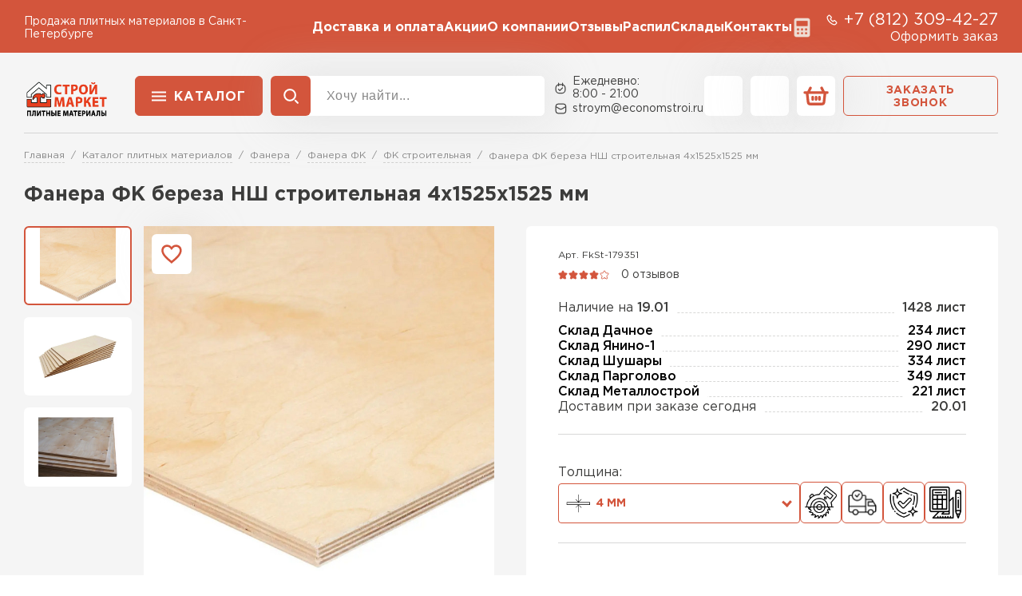

--- FILE ---
content_type: text/html; charset=UTF-8
request_url: https://economstroi.ru/fanera/fk/stroitelnaya/fanera-fk-stroitelnaya-4-1525-1525-mm/
body_size: 19590
content:
<!doctype html>
<html lang="ru">
<head>
    
            <base href="/">
        <meta charset="UTF-8">
        <meta name="viewport"
              content="width=device-width, user-scalable=no, initial-scale=1.0, maximum-scale=1.0, minimum-scale=1.0">
        <meta http-equiv="X-UA-Compatible" content="ie=edge">

        <link rel="canonical" href="https://economstroi.ru/fanera/fk/stroitelnaya/fanera-fk-stroitelnaya-4-1525-1525-mm/">

        
    
    
        
<title>Фанера ФК береза НШ строительная 4х1525х1525 мм — купить в Санкт-Петербурге дешево: по низкой цене за лист</title>
    
        
<meta name="description" content="Фанера ФК береза НШ строительная 4х1525х1525 мм — в наличии влагостойкая фанера марки ФК всех размеров и толщин. Узнать стоимость доставки по СПб и ЛО.">

    <link rel="stylesheet" href="/_vue/assets/template/vue/vue-main.css" >
    <link rel="stylesheet" href="/assets/template/css/main.css?v=2.55">
    <link rel="stylesheet" href="/assets/template/wall-calc/css/wall-calc.css?v=2.55">
    
    
    <script src="/assets/template/js/jquery-3.7.1.min.js?v=2.55" ></script>

                    
    

    

    
<link rel="apple-touch-icon" sizes="180x180" href="/assets/template/img/favicons/default/apple-touch-icon.png">
<link rel="icon" type="image/png" sizes="32x32" href="/assets/template/img/favicons/default/favicon-32x32.png">
<link rel="icon" type="image/png" sizes="16x16" href="/assets/template/img/favicons/default/favicon-16x16.png">
<link rel="manifest" href="/assets/template/img/favicons/default/site.webmanifest">
<link rel="mask-icon" href="/assets/template/img/favicons/default/safari-pinned-tab.svg" color="#5bbad5">
<meta name="msapplication-TileColor" content="#da532c">
<meta name="theme-color" content="#ffffff">
<link rel="icon" href="/assets/template/img/favicons/default/favicon.ico" type="image/x-icon">    

    
            
        <meta property="og:locale" content="ru_RU" />
    <meta property="og:type" content="website" />
    <meta property="og:title" content="Фанера ФК береза НШ строительная 4х1525х1525 мм — купить в Санкт-Петербурге дешево: по низкой цене за лист" />
    <meta property="og:description" content="Фанера ФК береза НШ строительная 4х1525х1525 мм — в наличии влагостойкая фанера марки ФК всех размеров и толщин. Узнать стоимость доставки по СПб и ЛО." />
    <meta property="og:url" content="https://economstroi.ru/fanera/fk/stroitelnaya/fanera-fk-stroitelnaya-4-1525-1525-mm/" />
    <meta property="og:image" content="https://economstroi.ru/assets/template/img/logos/plitnye.svg" />
    <meta name="twitter:card" content="summary" />
    <meta name="twitter:description" content="Фанера ФК береза НШ строительная 4х1525х1525 мм — в наличии влагостойкая фанера марки ФК всех размеров и толщин. Узнать стоимость доставки по СПб и ЛО." />
    <meta name="twitter:title" content="Поставка  по Санкт-Петербургу и Ленинградской области от официального дилера" />
    <meta name="twitter:image" content="https://economstroi.ru/assets/template/img/logos/plitnye.svg" />
    

    
                            <script src="//code.jivo.ru/widget/vAlrpVdYPO" async></script>
                
                
                                                                    <!-- Yandex.Metrika counter -->
        <script type="text/javascript">
            (function(m,e,t,r,i,k,a) { m[i]=m[i]||function() { (m[i].a=m[i].a||[]).push(arguments) } ;
                m[i].l=1*new Date();k=e.createElement(t),a=e.getElementsByTagName(t)[0],k.async=1,k.src=r,a.parentNode.insertBefore(k,a) } )
            (window, document, "script", "https://mc.yandex.ru/metrika/tag.js", "ym");
            window.ymid = 97311594;

            ym(97311594, "init", {
                clickmap:true,
                trackLinks:true,
                accurateTrackBounce:true,
                webvisor:true,
                ecommerce:"dataLayer"
            } );
        </script>
        <!-- /Yandex.Metrika counter -->
        
    
    

<script type="text/javascript">
                                                var is_source = 0;
                                              </script>
<link rel="stylesheet" href="/assets/components/minishop2/css/web/custom.css?v=d62e73368c" type="text/css" />
<script type="text/javascript">miniShop2Config = {"cssUrl":"\/assets\/components\/minishop2\/css\/web\/","jsUrl":"\/assets\/components\/minishop2\/js\/web\/","actionUrl":"\/assets\/components\/minishop2\/action.php","ctx":"plitnye","close_all_message":"\u0437\u0430\u043a\u0440\u044b\u0442\u044c \u0432\u0441\u0435","price_format":[2,"."," "],"price_format_no_zeros":true,"weight_format":[3,"."," "],"weight_format_no_zeros":true};</script>
<link rel="stylesheet" href="/assets/components/ajaxform/css/default.css" type="text/css" />
<script src="/assets/components/yandexdiskuploader/js/web/dropzone.js"></script>
<link rel="stylesheet" href="/assets/components/yandexdiskuploader/css/web/dropzone.css" type="text/css" />
<link rel="stylesheet" href="/assets/components/yandexdiskuploader/css/web/default.css" type="text/css" />
</head>
<body id="body" class="plitnye  not-main-category" data-ctx="plitnye" data-resource-id="179351" data-region="">
    
                    <!-- Yandex.Metrika counter -->
        <noscript><div><img src="https://mc.yandex.ru/watch/97311594" style="position:absolute; left:-9999px;" alt="" /></div></noscript>
        <!-- /Yandex.Metrika counter -->
            
    
    

    <div class="wrap">
        
            <header class="header">
  <div class="header__mobile">
    <div class="header__container">
      <button class="js-burger-1 header__burger icon-btn icon-btn_style_red">
        <svg class="icon-btn__icon" aria-hidden="true">
          <use xlink:href="assets/template/pictures/icons.svg#svg-burger"></use>
        </svg>
      </button>

        
                            
                              
      <div class="h-logo h-logo_mobile">
        <img class="h-logo__image" src="assets/template/pictures/plitnyematerialy.png">
      </div>
      <div class="header__actions">
          <a href="tel:+7 (812) 309-42-27" class="header__action icon-btn icon-btn_style_black">
            <svg class="icon-btn__icon" aria-hidden="true">
              <use xlink:href="assets/template/pictures/icons.svg#svg-phone-sm"></use>
            </svg>
          </a>
          <a href="/cart/" class="header__action icon-btn icon-btn_style_white">
            <svg class="icon-btn__icon" aria-hidden="true">
              <use xlink:href="assets/template/pictures/icons.svg#svg-basket"></use>
            </svg>
          </a>
      </div>
    </div>
  </div>
  <div class="header__top">
    <div class="header__container">
      <div class="h-subinfo text-white">
        <span class="h-subinfo__text">
          Продажа плитных материалов в Санкт-Петербурге        </span>
      </div>

      <nav class="header__nav">
  <ul class="h-nav">

          <li class="h-nav__item">
                  <a class="h-nav__link text-white " href="/dostavka-i-oplata/" >Доставка и оплата</a>
                
              </li>
          <li class="h-nav__item">
                  <a class="h-nav__link text-white " href="/akcii/" >Акции</a>
                
              </li>
          <li class="h-nav__item">
                  <a class="h-nav__link text-white " href="/o-kompanii/" >О компании</a>
                
              </li>
          <li class="h-nav__item">
                  <a class="h-nav__link text-white " href="/otzyvy/" >Отзывы</a>
                
              </li>
          <li class="h-nav__item">
                  <a class="h-nav__link text-white " href="/raspil-v-razmer/" >Распил</a>
                
              </li>
          <li class="h-nav__item">
                  <a class="h-nav__link text-white " href="/skladyi/" >Склады</a>
                
                  <div class="h-nav__subnav h-subnav">
            <ul class="h-subnav__wrapper">
                                                <li class="h-nav__item"><a class="h-nav__link " href="shushary/">Склад Шушары</a></li>
                                                                <li class="h-nav__item"><a class="h-nav__link " href="dachnoe/">Склад Дачное</a></li>
                                                                <li class="h-nav__item"><a class="h-nav__link " href="yanino-1/">Склад Янино-1</a></li>
                                                                <li class="h-nav__item"><a class="h-nav__link " href="pargolovo/">Склад Парголово</a></li>
                                                                <li class="h-nav__item"><a class="h-nav__link " href="metallostroy/">Склад Металлострой</a></li>
                                          </ul>
          </div>
              </li>
          <li class="h-nav__item">
                  <a class="h-nav__link text-white " href="/contacts/" >Контакты</a>
                
              </li>
          <li class="h-nav__item">
                  <a class="h-nav__link text-white h-nav__link_calc" href="/calculator/" title="Калькулятор"></a>
                
              </li>
      </ul>
</nav>

      <div>
        <div class="h-subinfo h-subinfo_size_big text-white">
          <svg class="h-subinfo__icon" aria-hidden="true">
            <use xlink:href="assets/template/pictures/icons.svg#svg-phone-sm"></use>
          </svg><a class="h-subinfo__link h-subinfo__link_type_phone" href="tel:+7 (812) 309-42-27">+7 (812) 309-42-27</a>
        </div>
        
        <div class="text-end">
          <a class="text-white simple-link" data-fancybox href="#order">Оформить заказ</a>
        </div>
      </div>

    </div>
  </div>
  <div class="header__bottom">
    <div class="header__container">
      <a href="/" class="h-logo">
        <img class="h-logo__image" src="assets/template/pictures/plitnyematerialy.png">
      </a>
      <div class="header__toolbar">
                  
<div class="h-menu header__catalog" data-dropdown>
  <button class="h-menu__btn btn btn_style_base">Каталог</button>
  <div class="h-menu__dropdown">
    <a class="h-menu__link-to-catalog" href="/catalog/">Перейти в каталог</a>
    <div class="h-catalog">

      <div class="h-catalog__column">
          <div class="h-catalog__column-header">Товар</div>
          <div class="h-catalog__column-wrapper">
                          <a href="/fanera/" class="h-catalog-item h-catalog-item_main active" data-cat-id="178116">
                              <div class="h-catalog-item__preview ">
                                                                  <img class="h-catalog-item__image _norm" src="assets/template/pictures/menu_ico/001/fanera.webp">
                        <img class="h-catalog-item__image _hov" src="assets/template/pictures/menu_ico/001/fanera1.webp">
                                                          </div>
                              <span class="h-catalog-item__name h-catalog-item__name_bold">Фанера</span>
              </a>
                                                                        <a href="/giprok-gipsokarton/" class="h-catalog-item h-catalog-item_main" data-cat-id="177263">
                              <div class="h-catalog-item__preview ">
                                                                  <img class="h-catalog-item__image _norm" src="assets/template/pictures/menu_ico/001/gipsokarton.webp">
                        <img class="h-catalog-item__image _hov" src="assets/template/pictures/menu_ico/001/gipsokarton1.webp">
                                                          </div>
                              <span class="h-catalog-item__name h-catalog-item__name_bold">Гипсокартон</span>
              </a>
                                        <a href="/ldsp/" class="h-catalog-item h-catalog-item_main" data-cat-id="177288">
                              <div class="h-catalog-item__preview ">
                                                                  <img class="h-catalog-item__image _norm" src="assets/template/pictures/menu_ico/001/ldsp.webp">
                        <img class="h-catalog-item__image _hov" src="assets/template/pictures/menu_ico/001/ldsp1.webp">
                                                          </div>
                              <span class="h-catalog-item__name h-catalog-item__name_bold">ЛДСП</span>
              </a>
                                        <a href="/dsp-plity/" class="h-catalog-item h-catalog-item_main" data-cat-id="177282">
                              <div class="h-catalog-item__preview ">
                                                                  <img class="h-catalog-item__image _norm" src="assets/template/pictures/menu_ico/001/dsp.webp">
                        <img class="h-catalog-item__image _hov" src="assets/template/pictures/menu_ico/001/dsp1.webp">
                                                          </div>
                              <span class="h-catalog-item__name h-catalog-item__name_bold">ДСП</span>
              </a>
                                        <a href="/osb-plity/" class="h-catalog-item h-catalog-item_main" data-cat-id="177289">
                              <div class="h-catalog-item__preview ">
                                                                  <img class="h-catalog-item__image _norm" src="assets/template/pictures/menu_ico/001/osb.webp">
                        <img class="h-catalog-item__image _hov" src="assets/template/pictures/menu_ico/001/osb1.webp">
                                                          </div>
                              <span class="h-catalog-item__name h-catalog-item__name_bold">ОСБ</span>
              </a>
                                        <a href="/csp-plity/" class="h-catalog-item h-catalog-item_main" data-cat-id="177299">
                              <div class="h-catalog-item__preview ">
                                                                  <img class="h-catalog-item__image _norm" src="assets/template/pictures/menu_ico/001/csp.webp">
                        <img class="h-catalog-item__image _hov" src="assets/template/pictures/menu_ico/001/csp1.webp">
                                                          </div>
                              <span class="h-catalog-item__name h-catalog-item__name_bold">ЦСП</span>
              </a>
                                        <a href="/gvl-gipsovoloknistye-plity/" class="h-catalog-item h-catalog-item_main" data-cat-id="177264">
                              <div class="h-catalog-item__preview ">
                                                                  <img class="h-catalog-item__image _norm" src="assets/template/pictures/menu_ico/001/gvl.webp">
                        <img class="h-catalog-item__image _hov" src="assets/template/pictures/menu_ico/001/gvl1.webp">
                                                          </div>
                              <span class="h-catalog-item__name h-catalog-item__name_bold">Гипсоволокнистые плиты</span>
              </a>
                                        <a href="/fibrolitovye-plity/" class="h-catalog-item h-catalog-item_main" data-cat-id="177296">
                              <div class="h-catalog-item__preview ">
                                                                  <img class="h-catalog-item__image _norm" src="assets/template/pictures/menu_ico/001/fibrolit.webp">
                        <img class="h-catalog-item__image _hov" src="assets/template/pictures/menu_ico/001/fibrolit1.webp">
                                                          </div>
                              <span class="h-catalog-item__name h-catalog-item__name_bold">Фибролитовые плиты</span>
              </a>
                                        <a href="/plity-mdvp/" class="h-catalog-item h-catalog-item_main" data-cat-id="177042">
                              <div class="h-catalog-item__preview ">
                                                                  <img class="h-catalog-item__image _norm" src="assets/template/pictures/menu_ico/001/mdvp.webp">
                        <img class="h-catalog-item__image _hov" src="assets/template/pictures/menu_ico/001/mdvp1.webp">
                                                          </div>
                              <span class="h-catalog-item__name h-catalog-item__name_bold">МДВП</span>
              </a>
                                        <a href="/mdf-plity/" class="h-catalog-item h-catalog-item_main" data-cat-id="230898">
                              <div class="h-catalog-item__preview ">
                                                                  <img class="h-catalog-item__image _norm" src="assets/template/pictures/menu_ico/001/mdf.webp">
                        <img class="h-catalog-item__image _hov" src="assets/template/pictures/menu_ico/001/mdf1.webp">
                                                          </div>
                              <span class="h-catalog-item__name h-catalog-item__name_bold">МДФ</span>
              </a>
                                    </div>
                </div>

                                                      
        <div class="h-catalog__column">
          <div class="h-catalog__column-header">Категория</div>
                                          <div class="h-catalog__parts-wrap">
                                      <div class="h-catalog__part">
                                              <div class="h-catalog-item h-catalog-item_dependent active" data-cat-id="178116">
                          <a href="/fanera/fsf/" class="h-catalog-item__name">Фанера ФСФ</a>
                        </div>
                                              <div class="h-catalog-item h-catalog-item_dependent active" data-cat-id="178116">
                          <a href="/fanera/fk/" class="h-catalog-item__name">Фанера ФК</a>
                        </div>
                                              <div class="h-catalog-item h-catalog-item_dependent active" data-cat-id="178116">
                          <a href="/fanera/laminirovannaya/" class="h-catalog-item__name">Ламинированная фанера</a>
                        </div>
                                              <div class="h-catalog-item h-catalog-item_dependent active" data-cat-id="178116">
                          <a href="/fanera/transportnaya/" class="h-catalog-item__name">Транспортная фанера</a>
                        </div>
                                              <div class="h-catalog-item h-catalog-item_dependent active" data-cat-id="178116">
                          <a href="/fanera/bakelitovaya/" class="h-catalog-item__name">Бакелитовая фанера</a>
                        </div>
                                          </div>
                                  </div>
                                                        <div class="h-catalog__parts-wrap">
                                      <div class="h-catalog__part">
                                              <div class="h-catalog-item h-catalog-item_dependent" data-cat-id="177263">
                          <a href="/giprok-gipsokarton/gyproc/" class="h-catalog-item__name">Gyproc</a>
                        </div>
                                              <div class="h-catalog-item h-catalog-item_dependent" data-cat-id="177263">
                          <a href="/giprok-gipsokarton/volma/" class="h-catalog-item__name">Волма</a>
                        </div>
                                              <div class="h-catalog-item h-catalog-item_dependent" data-cat-id="177263">
                          <a href="/giprok-gipsokarton/knauf/" class="h-catalog-item__name">Knauf</a>
                        </div>
                                              <div class="h-catalog-item h-catalog-item_dependent" data-cat-id="177263">
                          <a href="/giprok-gipsokarton/profil-dlya-gipsokartona/" class="h-catalog-item__name">Профиль для гипсокартона</a>
                        </div>
                                          </div>
                                  </div>
                                                        <div class="h-catalog__parts-wrap">
                                      <div class="h-catalog__part">
                                              <div class="h-catalog-item h-catalog-item_dependent" data-cat-id="177288">
                          <a href="/ldsp/egger/" class="h-catalog-item__name">Egger</a>
                        </div>
                                              <div class="h-catalog-item h-catalog-item_dependent" data-cat-id="177288">
                          <a href="/ldsp/kronospan/" class="h-catalog-item__name">Kronospan</a>
                        </div>
                                              <div class="h-catalog-item h-catalog-item_dependent" data-cat-id="177288">
                          <a href="/ldsp/cleaf/" class="h-catalog-item__name">CLEAF</a>
                        </div>
                                          </div>
                                  </div>
                                                        <div class="h-catalog__parts-wrap">
                                      <div class="h-catalog__part">
                                              <div class="h-catalog-item h-catalog-item_dependent" data-cat-id="177282">
                          <a href="/egger/" class="h-catalog-item__name">Egger</a>
                        </div>
                                              <div class="h-catalog-item h-catalog-item_dependent" data-cat-id="177282">
                          <a href="/quickdeck/" class="h-catalog-item__name">QuickDeck</a>
                        </div>
                                              <div class="h-catalog-item h-catalog-item_dependent" data-cat-id="177282">
                          <a href="/kronostar/" class="h-catalog-item__name">Kronostar</a>
                        </div>
                                              <div class="h-catalog-item h-catalog-item_dependent" data-cat-id="177282">
                          <a href="/kronospan/" class="h-catalog-item__name">Kronospan</a>
                        </div>
                                          </div>
                                  </div>
                                                        <div class="h-catalog__parts-wrap">
                                      <div class="h-catalog__part">
                                              <div class="h-catalog-item h-catalog-item_dependent" data-cat-id="177289">
                          <a href="/osb-plity/kalevala-ehkodom/" class="h-catalog-item__name">Калевала ЭкоДом</a>
                        </div>
                                              <div class="h-catalog-item h-catalog-item_dependent" data-cat-id="177289">
                          <a href="/osb-plity/kronoshpan/" class="h-catalog-item__name">Кроношпан</a>
                        </div>
                                              <div class="h-catalog-item h-catalog-item_dependent" data-cat-id="177289">
                          <a href="/osb-plity/murom/" class="h-catalog-item__name">Муром</a>
                        </div>
                                              <div class="h-catalog-item h-catalog-item_dependent" data-cat-id="177289">
                          <a href="/osb-plity/talion-ultralam/" class="h-catalog-item__name">Талион (Ультралам)</a>
                        </div>
                                              <div class="h-catalog-item h-catalog-item_dependent" data-cat-id="177289">
                          <a href="/osb-plity/shpuntovannaya/" class="h-catalog-item__name">Шпунтованные ОСБ</a>
                        </div>
                                          </div>
                                  </div>
                                                        <div class="h-catalog__parts-wrap">
                                      <div class="h-catalog__part">
                                              <div class="h-catalog-item h-catalog-item_dependent" data-cat-id="177299">
                          <a href="/csp-plity/pod-kirpich/" class="h-catalog-item__name">ЦСП под кирпич</a>
                        </div>
                                          </div>
                                  </div>
                                                        <div class="h-catalog__parts-wrap">
                                      <div class="h-catalog__part">
                                              <div class="h-catalog-item h-catalog-item_dependent" data-cat-id="177264">
                          <a href="/gvl-gipsovoloknistye-plity/knauf/" class="h-catalog-item__name">Knauf</a>
                        </div>
                                          </div>
                                  </div>
                                                        <div class="h-catalog__parts-wrap">
                                      <div class="h-catalog__part">
                                              <div class="h-catalog-item h-catalog-item_dependent" data-cat-id="177296">
                          <a href="/fibrolitovye-plity/nordeco/" class="h-catalog-item__name">Nordeco</a>
                        </div>
                                              <div class="h-catalog-item h-catalog-item_dependent" data-cat-id="177296">
                          <a href="/fibrolitovye-plity/green-board/" class="h-catalog-item__name">Green Board</a>
                        </div>
                                          </div>
                                  </div>
                                                        <div class="h-catalog__parts-wrap">
                                      <div class="h-catalog__part">
                                              <div class="h-catalog-item h-catalog-item_dependent" data-cat-id="177042">
                          <a href="/plity-mdvp/beltermo/" class="h-catalog-item__name">Beltermo</a>
                        </div>
                                              <div class="h-catalog-item h-catalog-item_dependent" data-cat-id="177042">
                          <a href="/plity-mdvp/isoplaat/" class="h-catalog-item__name">Isoplaat</a>
                        </div>
                                              <div class="h-catalog-item h-catalog-item_dependent" data-cat-id="177042">
                          <a href="/plity-mdvp/steico/" class="h-catalog-item__name">Steico</a>
                        </div>
                                              <div class="h-catalog-item h-catalog-item_dependent" data-cat-id="177042">
                          <a href="/plity-mdvp/knauf/" class="h-catalog-item__name">Knauf</a>
                        </div>
                                          </div>
                                  </div>
                                                        <div class="h-catalog__parts-wrap">
                                      <div class="h-catalog__part">
                                              <div class="h-catalog-item h-catalog-item_dependent" data-cat-id="230898">
                          <a href="/mdf-plity/kastamonu/" class="h-catalog-item__name">Kastamonu</a>
                        </div>
                                              <div class="h-catalog-item h-catalog-item_dependent" data-cat-id="230898">
                          <a href="/mdf-plity/zheshart-upg/" class="h-catalog-item__name">Жешарт (UPG)</a>
                        </div>
                                          </div>
                                  </div>
                                  </div>
              
        <div class="h-catalog__column">
          <div class="h-catalog__column-header">Толщина</div>
                                          <div class="h-catalog__parts-wrap">
                                      <div class="h-catalog__part">
                                              <div class="h-catalog-item h-catalog-item_dependent active" data-cat-id="178116">
                          <a href="/fanera/3-mm/" class="h-catalog-item__name">3мм</a>
                        </div>
                                              <div class="h-catalog-item h-catalog-item_dependent active" data-cat-id="178116">
                          <a href="/fanera/4-mm/" class="h-catalog-item__name">4мм</a>
                        </div>
                                              <div class="h-catalog-item h-catalog-item_dependent active" data-cat-id="178116">
                          <a href="/fanera/5-mm/" class="h-catalog-item__name">5мм</a>
                        </div>
                                              <div class="h-catalog-item h-catalog-item_dependent active" data-cat-id="178116">
                          <a href="/fanera/6-mm/" class="h-catalog-item__name">6мм</a>
                        </div>
                                              <div class="h-catalog-item h-catalog-item_dependent active" data-cat-id="178116">
                          <a href="/fanera/6.5-mm/" class="h-catalog-item__name">6.5мм</a>
                        </div>
                                              <div class="h-catalog-item h-catalog-item_dependent active" data-cat-id="178116">
                          <a href="/fanera/7-mm/" class="h-catalog-item__name">7мм</a>
                        </div>
                                          </div>
                                      <div class="h-catalog__part">
                                              <div class="h-catalog-item h-catalog-item_dependent active" data-cat-id="178116">
                          <a href="/fanera/8-mm/" class="h-catalog-item__name">8мм</a>
                        </div>
                                              <div class="h-catalog-item h-catalog-item_dependent active" data-cat-id="178116">
                          <a href="/fanera/9-mm/" class="h-catalog-item__name">9мм</a>
                        </div>
                                              <div class="h-catalog-item h-catalog-item_dependent active" data-cat-id="178116">
                          <a href="/fanera/10-mm/" class="h-catalog-item__name">10мм</a>
                        </div>
                                              <div class="h-catalog-item h-catalog-item_dependent active" data-cat-id="178116">
                          <a href="/fanera/12-mm/" class="h-catalog-item__name">12мм</a>
                        </div>
                                              <div class="h-catalog-item h-catalog-item_dependent active" data-cat-id="178116">
                          <a href="/fanera/15-mm/" class="h-catalog-item__name">15мм</a>
                        </div>
                                              <div class="h-catalog-item h-catalog-item_dependent active" data-cat-id="178116">
                          <a href="/fanera/18-mm/" class="h-catalog-item__name">18мм</a>
                        </div>
                                          </div>
                                      <div class="h-catalog__part">
                                              <div class="h-catalog-item h-catalog-item_dependent active" data-cat-id="178116">
                          <a href="/fanera/20-mm/" class="h-catalog-item__name">20мм</a>
                        </div>
                                              <div class="h-catalog-item h-catalog-item_dependent active" data-cat-id="178116">
                          <a href="/fanera/21-mm/" class="h-catalog-item__name">21мм</a>
                        </div>
                                              <div class="h-catalog-item h-catalog-item_dependent active" data-cat-id="178116">
                          <a href="/fanera/24-mm/" class="h-catalog-item__name">24мм</a>
                        </div>
                                              <div class="h-catalog-item h-catalog-item_dependent active" data-cat-id="178116">
                          <a href="/fanera/27-mm/" class="h-catalog-item__name">27мм</a>
                        </div>
                                              <div class="h-catalog-item h-catalog-item_dependent active" data-cat-id="178116">
                          <a href="/fanera/30-mm/" class="h-catalog-item__name">30мм</a>
                        </div>
                                              <div class="h-catalog-item h-catalog-item_dependent active" data-cat-id="178116">
                          <a href="/fanera/35-mm/" class="h-catalog-item__name">35мм</a>
                        </div>
                                          </div>
                                      <div class="h-catalog__part">
                                              <div class="h-catalog-item h-catalog-item_dependent active" data-cat-id="178116">
                          <a href="/fanera/40-mm/" class="h-catalog-item__name">40мм</a>
                        </div>
                                          </div>
                                  </div>
                                                        <div class="h-catalog__parts-wrap">
                                      <div class="h-catalog__part">
                                              <div class="h-catalog-item h-catalog-item_dependent" data-cat-id="177263">
                          <a href="/giprok-gipsokarton/6.5-mm/" class="h-catalog-item__name">6.5мм</a>
                        </div>
                                              <div class="h-catalog-item h-catalog-item_dependent" data-cat-id="177263">
                          <a href="/giprok-gipsokarton/8-mm/" class="h-catalog-item__name">8мм</a>
                        </div>
                                              <div class="h-catalog-item h-catalog-item_dependent" data-cat-id="177263">
                          <a href="/giprok-gipsokarton/9.5-mm/" class="h-catalog-item__name">9.5мм</a>
                        </div>
                                              <div class="h-catalog-item h-catalog-item_dependent" data-cat-id="177263">
                          <a href="/giprok-gipsokarton/12.5-mm/" class="h-catalog-item__name">12.5мм</a>
                        </div>
                                              <div class="h-catalog-item h-catalog-item_dependent" data-cat-id="177263">
                          <a href="/giprok-gipsokarton/15-mm/" class="h-catalog-item__name">15мм</a>
                        </div>
                                              <div class="h-catalog-item h-catalog-item_dependent" data-cat-id="177263">
                          <a href="/giprok-gipsokarton/16-mm/" class="h-catalog-item__name">16мм</a>
                        </div>
                                          </div>
                                      <div class="h-catalog__part">
                                              <div class="h-catalog-item h-catalog-item_dependent" data-cat-id="177263">
                          <a href="/giprok-gipsokarton/20-mm/" class="h-catalog-item__name">20мм</a>
                        </div>
                                          </div>
                                  </div>
                                                        <div class="h-catalog__parts-wrap">
                                      <div class="h-catalog__part">
                                              <div class="h-catalog-item h-catalog-item_dependent" data-cat-id="177288">
                          <a href="/ldsp/8-mm/" class="h-catalog-item__name">8мм</a>
                        </div>
                                              <div class="h-catalog-item h-catalog-item_dependent" data-cat-id="177288">
                          <a href="/ldsp/16-mm/" class="h-catalog-item__name">16мм</a>
                        </div>
                                              <div class="h-catalog-item h-catalog-item_dependent" data-cat-id="177288">
                          <a href="/ldsp/18-mm/" class="h-catalog-item__name">18мм</a>
                        </div>
                                              <div class="h-catalog-item h-catalog-item_dependent" data-cat-id="177288">
                          <a href="/ldsp/25-mm/" class="h-catalog-item__name">25мм</a>
                        </div>
                                          </div>
                                  </div>
                                                        <div class="h-catalog__parts-wrap">
                                      <div class="h-catalog__part">
                                              <div class="h-catalog-item h-catalog-item_dependent" data-cat-id="177282">
                          <a href="/10-mm/" class="h-catalog-item__name">10мм</a>
                        </div>
                                              <div class="h-catalog-item h-catalog-item_dependent" data-cat-id="177282">
                          <a href="/12-mm/" class="h-catalog-item__name">12мм</a>
                        </div>
                                              <div class="h-catalog-item h-catalog-item_dependent" data-cat-id="177282">
                          <a href="/16-mm/" class="h-catalog-item__name">16мм</a>
                        </div>
                                              <div class="h-catalog-item h-catalog-item_dependent" data-cat-id="177282">
                          <a href="/18-mm/" class="h-catalog-item__name">18мм</a>
                        </div>
                                              <div class="h-catalog-item h-catalog-item_dependent" data-cat-id="177282">
                          <a href="/22-mm/" class="h-catalog-item__name">22мм</a>
                        </div>
                                              <div class="h-catalog-item h-catalog-item_dependent" data-cat-id="177282">
                          <a href="/25-mm/" class="h-catalog-item__name">25мм</a>
                        </div>
                                          </div>
                                      <div class="h-catalog__part">
                                              <div class="h-catalog-item h-catalog-item_dependent" data-cat-id="177282">
                          <a href="/38-mm/" class="h-catalog-item__name">38мм</a>
                        </div>
                                          </div>
                                  </div>
                                                        <div class="h-catalog__parts-wrap">
                                      <div class="h-catalog__part">
                                              <div class="h-catalog-item h-catalog-item_dependent" data-cat-id="177289">
                          <a href="/osb-plity/6-mm/" class="h-catalog-item__name">6мм</a>
                        </div>
                                              <div class="h-catalog-item h-catalog-item_dependent" data-cat-id="177289">
                          <a href="/osb-plity/8-mm/" class="h-catalog-item__name">8мм</a>
                        </div>
                                              <div class="h-catalog-item h-catalog-item_dependent" data-cat-id="177289">
                          <a href="/osb-plity/9-mm/" class="h-catalog-item__name">9мм</a>
                        </div>
                                              <div class="h-catalog-item h-catalog-item_dependent" data-cat-id="177289">
                          <a href="/osb-plity/10-mm/" class="h-catalog-item__name">10мм</a>
                        </div>
                                              <div class="h-catalog-item h-catalog-item_dependent" data-cat-id="177289">
                          <a href="/osb-plity/11-mm/" class="h-catalog-item__name">11мм</a>
                        </div>
                                              <div class="h-catalog-item h-catalog-item_dependent" data-cat-id="177289">
                          <a href="/osb-plity/12-mm/" class="h-catalog-item__name">12мм</a>
                        </div>
                                          </div>
                                      <div class="h-catalog__part">
                                              <div class="h-catalog-item h-catalog-item_dependent" data-cat-id="177289">
                          <a href="/osb-plity/15-mm/" class="h-catalog-item__name">15мм</a>
                        </div>
                                              <div class="h-catalog-item h-catalog-item_dependent" data-cat-id="177289">
                          <a href="/osb-plity/18-mm/" class="h-catalog-item__name">18мм</a>
                        </div>
                                              <div class="h-catalog-item h-catalog-item_dependent" data-cat-id="177289">
                          <a href="/osb-plity/20-mm/" class="h-catalog-item__name">20мм</a>
                        </div>
                                              <div class="h-catalog-item h-catalog-item_dependent" data-cat-id="177289">
                          <a href="/osb-plity/22-mm/" class="h-catalog-item__name">22мм</a>
                        </div>
                                          </div>
                                  </div>
                                                        <div class="h-catalog__parts-wrap">
                                      <div class="h-catalog__part">
                                              <div class="h-catalog-item h-catalog-item_dependent" data-cat-id="177299">
                          <a href="/csp-plity/8-mm/" class="h-catalog-item__name">8мм</a>
                        </div>
                                              <div class="h-catalog-item h-catalog-item_dependent" data-cat-id="177299">
                          <a href="/csp-plity/10-mm/" class="h-catalog-item__name">10мм</a>
                        </div>
                                              <div class="h-catalog-item h-catalog-item_dependent" data-cat-id="177299">
                          <a href="/csp-plity/12-mm/" class="h-catalog-item__name">12мм</a>
                        </div>
                                              <div class="h-catalog-item h-catalog-item_dependent" data-cat-id="177299">
                          <a href="/csp-plity/16-mm/" class="h-catalog-item__name">16мм</a>
                        </div>
                                              <div class="h-catalog-item h-catalog-item_dependent" data-cat-id="177299">
                          <a href="/csp-plity/20-mm/" class="h-catalog-item__name">20мм</a>
                        </div>
                                          </div>
                                  </div>
                                                        <div class="h-catalog__parts-wrap">
                                      <div class="h-catalog__part">
                                              <div class="h-catalog-item h-catalog-item_dependent" data-cat-id="177264">
                          <a href="/gvl-gipsovoloknistye-plity/10-mm/" class="h-catalog-item__name">10мм</a>
                        </div>
                                              <div class="h-catalog-item h-catalog-item_dependent" data-cat-id="177264">
                          <a href="/gvl-gipsovoloknistye-plity/12.5-mm/" class="h-catalog-item__name">12.5мм</a>
                        </div>
                                              <div class="h-catalog-item h-catalog-item_dependent" data-cat-id="177264">
                          <a href="/gvl-gipsovoloknistye-plity/20-mm/" class="h-catalog-item__name">20мм</a>
                        </div>
                                          </div>
                                  </div>
                                                        <div class="h-catalog__parts-wrap">
                                      <div class="h-catalog__part">
                                              <div class="h-catalog-item h-catalog-item_dependent" data-cat-id="177296">
                          <a href="/fibrolitovye-plity/10-mm/" class="h-catalog-item__name">10мм</a>
                        </div>
                                              <div class="h-catalog-item h-catalog-item_dependent" data-cat-id="177296">
                          <a href="/fibrolitovye-plity/12-mm/" class="h-catalog-item__name">12мм</a>
                        </div>
                                              <div class="h-catalog-item h-catalog-item_dependent" data-cat-id="177296">
                          <a href="/fibrolitovye-plity/14-mm/" class="h-catalog-item__name">14мм</a>
                        </div>
                                              <div class="h-catalog-item h-catalog-item_dependent" data-cat-id="177296">
                          <a href="/fibrolitovye-plity/15-mm/" class="h-catalog-item__name">15мм</a>
                        </div>
                                              <div class="h-catalog-item h-catalog-item_dependent" data-cat-id="177296">
                          <a href="/fibrolitovye-plity/18-mm/" class="h-catalog-item__name">18мм</a>
                        </div>
                                              <div class="h-catalog-item h-catalog-item_dependent" data-cat-id="177296">
                          <a href="/fibrolitovye-plity/22-mm/" class="h-catalog-item__name">22мм</a>
                        </div>
                                          </div>
                                      <div class="h-catalog__part">
                                              <div class="h-catalog-item h-catalog-item_dependent" data-cat-id="177296">
                          <a href="/fibrolitovye-plity/25-mm/" class="h-catalog-item__name">25мм</a>
                        </div>
                                              <div class="h-catalog-item h-catalog-item_dependent" data-cat-id="177296">
                          <a href="/fibrolitovye-plity/35-mm/" class="h-catalog-item__name">35мм</a>
                        </div>
                                              <div class="h-catalog-item h-catalog-item_dependent" data-cat-id="177296">
                          <a href="/fibrolitovye-plity/50-mm/" class="h-catalog-item__name">50мм</a>
                        </div>
                                              <div class="h-catalog-item h-catalog-item_dependent" data-cat-id="177296">
                          <a href="/fibrolitovye-plity/100-mm/" class="h-catalog-item__name">100мм</a>
                        </div>
                                          </div>
                                  </div>
                                                        <div class="h-catalog__parts-wrap">
                                      <div class="h-catalog__part">
                                              <div class="h-catalog-item h-catalog-item_dependent" data-cat-id="177042">
                          <a href="/plity-mdvp/10-mm/" class="h-catalog-item__name">10мм</a>
                        </div>
                                              <div class="h-catalog-item h-catalog-item_dependent" data-cat-id="177042">
                          <a href="/plity-mdvp/12-mm/" class="h-catalog-item__name">12мм</a>
                        </div>
                                              <div class="h-catalog-item h-catalog-item_dependent" data-cat-id="177042">
                          <a href="/plity-mdvp/15-mm/" class="h-catalog-item__name">15мм</a>
                        </div>
                                              <div class="h-catalog-item h-catalog-item_dependent" data-cat-id="177042">
                          <a href="/plity-mdvp/19-mm/" class="h-catalog-item__name">19мм</a>
                        </div>
                                              <div class="h-catalog-item h-catalog-item_dependent" data-cat-id="177042">
                          <a href="/plity-mdvp/20-mm/" class="h-catalog-item__name">20мм</a>
                        </div>
                                              <div class="h-catalog-item h-catalog-item_dependent" data-cat-id="177042">
                          <a href="/plity-mdvp/22-mm/" class="h-catalog-item__name">22мм</a>
                        </div>
                                          </div>
                                      <div class="h-catalog__part">
                                              <div class="h-catalog-item h-catalog-item_dependent" data-cat-id="177042">
                          <a href="/plity-mdvp/24-mm/" class="h-catalog-item__name">24мм</a>
                        </div>
                                              <div class="h-catalog-item h-catalog-item_dependent" data-cat-id="177042">
                          <a href="/plity-mdvp/25-mm/" class="h-catalog-item__name">25мм</a>
                        </div>
                                              <div class="h-catalog-item h-catalog-item_dependent" data-cat-id="177042">
                          <a href="/plity-mdvp/30-mm/" class="h-catalog-item__name">30мм</a>
                        </div>
                                              <div class="h-catalog-item h-catalog-item_dependent" data-cat-id="177042">
                          <a href="/plity-mdvp/35-mm/" class="h-catalog-item__name">35мм</a>
                        </div>
                                              <div class="h-catalog-item h-catalog-item_dependent" data-cat-id="177042">
                          <a href="/plity-mdvp/40-mm/" class="h-catalog-item__name">40мм</a>
                        </div>
                                              <div class="h-catalog-item h-catalog-item_dependent" data-cat-id="177042">
                          <a href="/plity-mdvp/50-mm/" class="h-catalog-item__name">50мм</a>
                        </div>
                                          </div>
                                      <div class="h-catalog__part">
                                              <div class="h-catalog-item h-catalog-item_dependent" data-cat-id="177042">
                          <a href="/plity-mdvp/60-mm/" class="h-catalog-item__name">60мм</a>
                        </div>
                                              <div class="h-catalog-item h-catalog-item_dependent" data-cat-id="177042">
                          <a href="/plity-mdvp/80-mm/" class="h-catalog-item__name">80мм</a>
                        </div>
                                              <div class="h-catalog-item h-catalog-item_dependent" data-cat-id="177042">
                          <a href="/plity-mdvp/100-mm/" class="h-catalog-item__name">100мм</a>
                        </div>
                                              <div class="h-catalog-item h-catalog-item_dependent" data-cat-id="177042">
                          <a href="/plity-mdvp/120-mm/" class="h-catalog-item__name">120мм</a>
                        </div>
                                              <div class="h-catalog-item h-catalog-item_dependent" data-cat-id="177042">
                          <a href="/plity-mdvp/140-mm/" class="h-catalog-item__name">140мм</a>
                        </div>
                                              <div class="h-catalog-item h-catalog-item_dependent" data-cat-id="177042">
                          <a href="/plity-mdvp/150-mm/" class="h-catalog-item__name">150мм</a>
                        </div>
                                          </div>
                                      <div class="h-catalog__part">
                                              <div class="h-catalog-item h-catalog-item_dependent" data-cat-id="177042">
                          <a href="/plity-mdvp/160-mm/" class="h-catalog-item__name">160мм</a>
                        </div>
                                              <div class="h-catalog-item h-catalog-item_dependent" data-cat-id="177042">
                          <a href="/plity-mdvp/180-mm/" class="h-catalog-item__name">180мм</a>
                        </div>
                                              <div class="h-catalog-item h-catalog-item_dependent" data-cat-id="177042">
                          <a href="/plity-mdvp/200-mm/" class="h-catalog-item__name">200мм</a>
                        </div>
                                              <div class="h-catalog-item h-catalog-item_dependent" data-cat-id="177042">
                          <a href="/plity-mdvp/220-mm/" class="h-catalog-item__name">220мм</a>
                        </div>
                                              <div class="h-catalog-item h-catalog-item_dependent" data-cat-id="177042">
                          <a href="/plity-mdvp/240-mm/" class="h-catalog-item__name">240мм</a>
                        </div>
                                          </div>
                                  </div>
                                                        <div class="h-catalog__parts-wrap">
                                  </div>
                                  </div>
              
        <div class="h-catalog__column">
          <div class="h-catalog__column-header">Применение</div>
                                          <div class="h-catalog__parts-wrap">
                                      <div class="h-catalog__part">
                                              <div class="h-catalog-item h-catalog-item_dependent active" data-cat-id="178116">
                          <a href="/fanera/dlya-podelok/" class="h-catalog-item__name">Для поделок</a>
                        </div>
                                              <div class="h-catalog-item h-catalog-item_dependent active" data-cat-id="178116">
                          <a href="/fanera/dlya-transporta/" class="h-catalog-item__name">Для транспорта</a>
                        </div>
                                              <div class="h-catalog-item h-catalog-item_dependent active" data-cat-id="178116">
                          <a href="/fanera/dlya-pola/" class="h-catalog-item__name">Для пола</a>
                        </div>
                                              <div class="h-catalog-item h-catalog-item_dependent active" data-cat-id="178116">
                          <a href="/fanera/dlya-lodok/" class="h-catalog-item__name">Для лодок</a>
                        </div>
                                              <div class="h-catalog-item h-catalog-item_dependent active" data-cat-id="178116">
                          <a href="/fanera/dlya-opalubki/" class="h-catalog-item__name">Для опалубки</a>
                        </div>
                                              <div class="h-catalog-item h-catalog-item_dependent active" data-cat-id="178116">
                          <a href="/fanera/dlya-lazernoj-rezki/" class="h-catalog-item__name">Для лазерной резки</a>
                        </div>
                                              <div class="h-catalog-item h-catalog-item_dependent active" data-cat-id="178116">
                          <a href="/fanera/dlya-mebeli/" class="h-catalog-item__name">Для мебели</a>
                        </div>
                                          </div>
                                      <div class="h-catalog__part">
                                              <div class="h-catalog-item h-catalog-item_dependent active" data-cat-id="178116">
                          <a href="/fanera/dlya-igrushek/" class="h-catalog-item__name">Для игрушек</a>
                        </div>
                                              <div class="h-catalog-item h-catalog-item_dependent active" data-cat-id="178116">
                          <a href="/fanera/dlya-potolka/" class="h-catalog-item__name">Для потолка</a>
                        </div>
                                              <div class="h-catalog-item h-catalog-item_dependent active" data-cat-id="178116">
                          <a href="/fanera/dlya-sten/" class="h-catalog-item__name">Для стен</a>
                        </div>
                                          </div>
                                  </div>
                                                        <div class="h-catalog__parts-wrap">
                                      <div class="h-catalog__part">
                                              <div class="h-catalog-item h-catalog-item_dependent" data-cat-id="177263">
                          <a href="/giprok-gipsokarton/dlya-peregorodok/" class="h-catalog-item__name">Для перегородок</a>
                        </div>
                                              <div class="h-catalog-item h-catalog-item_dependent" data-cat-id="177263">
                          <a href="/giprok-gipsokarton/dlya-potolka/" class="h-catalog-item__name">Для потолка</a>
                        </div>
                                              <div class="h-catalog-item h-catalog-item_dependent" data-cat-id="177263">
                          <a href="/giprok-gipsokarton/dlya-ventilyaczii/" class="h-catalog-item__name">Для вентиляции</a>
                        </div>
                                              <div class="h-catalog-item h-catalog-item_dependent" data-cat-id="177263">
                          <a href="/giprok-gipsokarton/dlya-sten/" class="h-catalog-item__name">Для стен</a>
                        </div>
                                          </div>
                                  </div>
                                                        <div class="h-catalog__parts-wrap">
                                      <div class="h-catalog__part">
                                              <div class="h-catalog-item h-catalog-item_dependent" data-cat-id="177288">
                          <a href="/ldsp/dlya-kuhni/" class="h-catalog-item__name">Для кухни</a>
                        </div>
                                              <div class="h-catalog-item h-catalog-item_dependent" data-cat-id="177288">
                          <a href="/ldsp/dlya-vannoj/" class="h-catalog-item__name">Для ванной</a>
                        </div>
                                              <div class="h-catalog-item h-catalog-item_dependent" data-cat-id="177288">
                          <a href="/ldsp/dlya-spalni/" class="h-catalog-item__name">Для спальни</a>
                        </div>
                                              <div class="h-catalog-item h-catalog-item_dependent" data-cat-id="177288">
                          <a href="/ldsp/dlya-sten/" class="h-catalog-item__name">Для стен</a>
                        </div>
                                              <div class="h-catalog-item h-catalog-item_dependent" data-cat-id="177288">
                          <a href="/ldsp/dlya-pola/" class="h-catalog-item__name">Для пола</a>
                        </div>
                                          </div>
                                  </div>
                                                        <div class="h-catalog__parts-wrap">
                                      <div class="h-catalog__part">
                                              <div class="h-catalog-item h-catalog-item_dependent" data-cat-id="177282">
                          <a href="/dlya-mebeli/" class="h-catalog-item__name">Для мебели</a>
                        </div>
                                              <div class="h-catalog-item h-catalog-item_dependent" data-cat-id="177282">
                          <a href="/dlya-interera/" class="h-catalog-item__name">Для интерьера</a>
                        </div>
                                              <div class="h-catalog-item h-catalog-item_dependent" data-cat-id="177282">
                          <a href="/dlya-stellazhei/" class="h-catalog-item__name">Для стеллажей</a>
                        </div>
                                              <div class="h-catalog-item h-catalog-item_dependent" data-cat-id="177282">
                          <a href="/dlya-taryi/" class="h-catalog-item__name">Для тары</a>
                        </div>
                                          </div>
                                  </div>
                                                        <div class="h-catalog__parts-wrap">
                                      <div class="h-catalog__part">
                                              <div class="h-catalog-item h-catalog-item_dependent" data-cat-id="177289">
                          <a href="/osb-plity/dlya-vneshnej-obshivki/" class="h-catalog-item__name">Для внешней обшивки</a>
                        </div>
                                              <div class="h-catalog-item h-catalog-item_dependent" data-cat-id="177289">
                          <a href="/osb-plity/dlya-vnutrennej-obshivki/" class="h-catalog-item__name">Для внутренней обшивки</a>
                        </div>
                                              <div class="h-catalog-item h-catalog-item_dependent" data-cat-id="177289">
                          <a href="/osb-plity/dlya-krovli/" class="h-catalog-item__name">Для кровли</a>
                        </div>
                                              <div class="h-catalog-item h-catalog-item_dependent" data-cat-id="177289">
                          <a href="/osb-plity/dlya-pola/" class="h-catalog-item__name">Для пола</a>
                        </div>
                                              <div class="h-catalog-item h-catalog-item_dependent" data-cat-id="177289">
                          <a href="/osb-plity/dlya-opalubki/" class="h-catalog-item__name">Для опалубки</a>
                        </div>
                                              <div class="h-catalog-item h-catalog-item_dependent" data-cat-id="177289">
                          <a href="/osb-plity/dlya-taryi/" class="h-catalog-item__name">Для тары</a>
                        </div>
                                              <div class="h-catalog-item h-catalog-item_dependent" data-cat-id="177289">
                          <a href="/osb-plity/dlya-mebeli/" class="h-catalog-item__name">Для мебели</a>
                        </div>
                                          </div>
                                  </div>
                                                        <div class="h-catalog__parts-wrap">
                                      <div class="h-catalog__part">
                                              <div class="h-catalog-item h-catalog-item_dependent" data-cat-id="177299">
                          <a href="/csp-plity/dlya-vneshnej-obshivki/" class="h-catalog-item__name">Для внешней обшивки</a>
                        </div>
                                              <div class="h-catalog-item h-catalog-item_dependent" data-cat-id="177299">
                          <a href="/csp-plity/dlya-vnutrennej-obshivki/" class="h-catalog-item__name">Для внутренней обшивки</a>
                        </div>
                                              <div class="h-catalog-item h-catalog-item_dependent" data-cat-id="177299">
                          <a href="/csp-plity/dlya-opalubki/" class="h-catalog-item__name">Для опалубки</a>
                        </div>
                                              <div class="h-catalog-item h-catalog-item_dependent" data-cat-id="177299">
                          <a href="/csp-plity/dlya-krovli/" class="h-catalog-item__name">Для кровли</a>
                        </div>
                                              <div class="h-catalog-item h-catalog-item_dependent" data-cat-id="177299">
                          <a href="/csp-plity/dlya-pola/" class="h-catalog-item__name">Для пола</a>
                        </div>
                                              <div class="h-catalog-item h-catalog-item_dependent" data-cat-id="177299">
                          <a href="/csp-plity/dlya-podokonnika/" class="h-catalog-item__name">Для подоконника</a>
                        </div>
                                              <div class="h-catalog-item h-catalog-item_dependent" data-cat-id="177299">
                          <a href="/csp-plity/dlya-potolka/" class="h-catalog-item__name">Для потолка</a>
                        </div>
                                          </div>
                                      <div class="h-catalog__part">
                                              <div class="h-catalog-item h-catalog-item_dependent" data-cat-id="177299">
                          <a href="/csp-plity/dlya-ventilyaczionnogo-koroba/" class="h-catalog-item__name">Для вентиляционного короба</a>
                        </div>
                                          </div>
                                  </div>
                                                        <div class="h-catalog__parts-wrap">
                                      <div class="h-catalog__part">
                                              <div class="h-catalog-item h-catalog-item_dependent" data-cat-id="177264">
                          <a href="/gvl-gipsovoloknistye-plity/dlya-sten/" class="h-catalog-item__name">Для стен</a>
                        </div>
                                              <div class="h-catalog-item h-catalog-item_dependent" data-cat-id="177264">
                          <a href="/gvl-gipsovoloknistye-plity/dlya-peregorodok/" class="h-catalog-item__name">Для перегородок</a>
                        </div>
                                              <div class="h-catalog-item h-catalog-item_dependent" data-cat-id="177264">
                          <a href="/gvl-gipsovoloknistye-plity/dlya-potolka/" class="h-catalog-item__name">Для потолка</a>
                        </div>
                                              <div class="h-catalog-item h-catalog-item_dependent" data-cat-id="177264">
                          <a href="/gvl-gipsovoloknistye-plity/dlya-shumoizolyaczii/" class="h-catalog-item__name">Для шумоизоляции</a>
                        </div>
                                          </div>
                                  </div>
                                                        <div class="h-catalog__parts-wrap">
                                      <div class="h-catalog__part">
                                              <div class="h-catalog-item h-catalog-item_dependent" data-cat-id="177296">
                          <a href="/fibrolitovye-plity/dlya-akusticheskix-potolkov/" class="h-catalog-item__name">Для акустических потолков</a>
                        </div>
                                              <div class="h-catalog-item h-catalog-item_dependent" data-cat-id="177296">
                          <a href="/fibrolitovye-plity/dlya-obliczovki-sten/" class="h-catalog-item__name">Для облицовки стен</a>
                        </div>
                                              <div class="h-catalog-item h-catalog-item_dependent" data-cat-id="177296">
                          <a href="/fibrolitovye-plity/dlya-shumoizolyaczii/" class="h-catalog-item__name">Для шумоизоляции</a>
                        </div>
                                              <div class="h-catalog-item h-catalog-item_dependent" data-cat-id="177296">
                          <a href="/fibrolitovye-plity/dlya-krovli/" class="h-catalog-item__name">Для кровли</a>
                        </div>
                                              <div class="h-catalog-item h-catalog-item_dependent" data-cat-id="177296">
                          <a href="/fibrolitovye-plity/dlya-utepleniya/" class="h-catalog-item__name">Для утепления</a>
                        </div>
                                              <div class="h-catalog-item h-catalog-item_dependent" data-cat-id="177296">
                          <a href="/fibrolitovye-plity/dlya-fundamenta/" class="h-catalog-item__name">Для фундамента/цоколя</a>
                        </div>
                                              <div class="h-catalog-item h-catalog-item_dependent" data-cat-id="177296">
                          <a href="/fibrolitovye-plity/dlya-karkasnyix-sten-i-peregorodok/" class="h-catalog-item__name">Для каркасных стен и перегородок</a>
                        </div>
                                          </div>
                                      <div class="h-catalog__part">
                                              <div class="h-catalog-item h-catalog-item_dependent" data-cat-id="177296">
                          <a href="/fibrolitovye-plity/dlya-ploskix-krovel/" class="h-catalog-item__name">Для плоских кровель</a>
                        </div>
                                              <div class="h-catalog-item h-catalog-item_dependent" data-cat-id="177296">
                          <a href="/fibrolitovye-plity/sip-texnologiya/" class="h-catalog-item__name">SIP технология</a>
                        </div>
                                              <div class="h-catalog-item h-catalog-item_dependent" data-cat-id="177296">
                          <a href="/fibrolitovye-plity/dlya-podvesnyix-potolkov/" class="h-catalog-item__name">Для подвесных потолков</a>
                        </div>
                                              <div class="h-catalog-item h-catalog-item_dependent" data-cat-id="177296">
                          <a href="/fibrolitovye-plity/dlya-finishnoj-otdelki/" class="h-catalog-item__name">Для финишной отделки</a>
                        </div>
                                          </div>
                                  </div>
                                                        <div class="h-catalog__parts-wrap">
                                      <div class="h-catalog__part">
                                              <div class="h-catalog-item h-catalog-item_dependent" data-cat-id="177042">
                          <a href="/plity-mdvp/dlya-fasada/" class="h-catalog-item__name">Для фасада</a>
                        </div>
                                              <div class="h-catalog-item h-catalog-item_dependent" data-cat-id="177042">
                          <a href="/plity-mdvp/dlya-perekryitij/" class="h-catalog-item__name">Для перекрытий</a>
                        </div>
                                              <div class="h-catalog-item h-catalog-item_dependent" data-cat-id="177042">
                          <a href="/plity-mdvp/dlya-vnutrennix-sten/" class="h-catalog-item__name">Для внутренних стен</a>
                        </div>
                                              <div class="h-catalog-item h-catalog-item_dependent" data-cat-id="177042">
                          <a href="/plity-mdvp/dlya-vneshnix-sten/" class="h-catalog-item__name">Для внешних стен</a>
                        </div>
                                              <div class="h-catalog-item h-catalog-item_dependent" data-cat-id="177042">
                          <a href="/plity-mdvp/dlya-pola/" class="h-catalog-item__name">Для пола</a>
                        </div>
                                              <div class="h-catalog-item h-catalog-item_dependent" data-cat-id="177042">
                          <a href="/plity-mdvp/dlya-potolka/" class="h-catalog-item__name">Для потолка</a>
                        </div>
                                              <div class="h-catalog-item h-catalog-item_dependent" data-cat-id="177042">
                          <a href="/plity-mdvp/dlya-krovli/" class="h-catalog-item__name">Для кровли</a>
                        </div>
                                          </div>
                                      <div class="h-catalog__part">
                                              <div class="h-catalog-item h-catalog-item_dependent" data-cat-id="177042">
                          <a href="/plity-mdvp/dlya-peregorodok/" class="h-catalog-item__name">Для перегородок</a>
                        </div>
                                          </div>
                                  </div>
                                                        <div class="h-catalog__parts-wrap">
                                  </div>
                                  </div>
      
    </div>
  </div>
</div>        
        <div class="search header__search header__search_screen_desktop">
          <form action="/search/" method="GET" class="search__wrapper search search_display_desktop" fast-search-form="desktop">
            <button type="submit" class="search__btn icon-btn icon-btn_style_red">
              <svg class="icon-btn__icon icon-btn__icon_small" aria-hidden="true">
                <use xlink:href="assets/template/pictures/icons.svg#svg-search"></use>
              </svg>
            </button>
            <input name="query" class="search__input" fast-search-input="desktop" type="search" placeholder="Хочу найти...">
          </form>
          <form action="/search/" method="GET" class="search__wrapper search_display_mobile" fast-search-form="mobile1">
            <button type="submit" class="search__btn icon-btn icon-btn_style_red">
              <svg class="icon-btn__icon icon-btn__icon_small" aria-hidden="true">
                <use xlink:href="assets/template/pictures/icons.svg#svg-search"></use>
              </svg>
            </button>
            <input name="query" class="search__input" fast-search-input="mobile1" type="search" placeholder="Хочу найти...">
            
          </form>
        </div>

        <div class="header__inform">
          <div class="h-subinfo">
            <svg class="h-subinfo__icon" aria-hidden="true">
              <use xlink:href="assets/template/pictures/icons.svg#svg-calendar-sm"></use>
            </svg><span class="h-subinfo__text">Ежедневно: 8:00&nbsp;-&nbsp;21:00</span>
          </div>
          <div class="h-subinfo">
            <svg class="h-subinfo__icon" aria-hidden="true">
              <use xlink:href="assets/template/pictures/icons.svg#svg-email-sm"></use>
            </svg>
            <a class="h-subinfo__link h-subinfo__link_type_mail" href="mailto:stroym@economstroi.ru">stroym@economstroi.ru</a>
          </div>
        </div>
        
        <div class="header__phonesched">
          <div class="h-subinfo header__phone h-subinfo_size_big">
            <svg class="h-subinfo__icon" aria-hidden="true">
              <use xlink:href="assets/template/pictures/icons.svg#svg-phone-sm"></use>
            </svg><a class="h-subinfo__link h-subinfo__link_type_phone" href="tel:+7 (812) 309-42-27">+7 (812) 309-42-27</a>
          </div>
          <div class="h-subinfo header__schedule">
            <svg class="h-subinfo__icon" aria-hidden="true">
              <use xlink:href="assets/template/pictures/icons.svg#svg-calendar-sm"></use>
            </svg><span class="h-subinfo__text">Ежедневно: 8:00&nbsp;-&nbsp;21:00</span>
          </div>
        </div>
        
        <div class="header__actions ">
            <div class="header__actions-pc">
                                <a href="/favorites/" class="header__action_type_favorites header__action icon-btn icon-btn_style_white">
                  <svg class="icon-btn__icon" aria-hidden="true">
                    <use xlink:href="assets/template/pictures/icons.svg?v=2#svg-heart"></use>
                  </svg>
                </a>
                                <a href="/comparison/" class="header__comparison header__action icon-btn icon-btn_style_white">
                  <svg class="icon-btn__icon" aria-hidden="true">
                    <use xlink:href="assets/template/pictures/icons.svg?v=2#svg-bars"></use>
                  </svg>
                </a>
                <a href="/cart/" class="header__action_type_minicart header__action icon-btn icon-btn_style_white">
  <svg class="icon-btn__icon" aria-hidden="true">
    <use xlink:href="assets/template/pictures/icons.svg#svg-basket"></use>
  </svg>
</a>                <a data-fancybox href="#callback" class="header__action_type_callback header__action icon-btn icon-btn_style_white">
                  <svg class="icon-btn__icon" aria-hidden="true">
                    <use xlink:href="assets/template/pictures/icons.svg?v=2#svg-phone-sm"></use>
                  </svg>
                </a>

                <a class="btn btn_size_small btn_style_trans" data-fancybox href="#callback">Заказать звонок</a>
            </div>
            <div class="header__actions-mobile">
                <span class="btn btn_style_shadow header__actions-mobile-reset" data-dropdown-only-close="1" data-dropdown-body-doc=".filter">Сбросить фильтр</span>
                <span class="btn btn_style_shadow header__actions-mobile-apply" data-dropdown-only-close="1" data-dropdown-body-doc=".filter">Применить</span>
            </div>
        </div>

        
        <button class="js-burger-2 header__right-burger header__burger icon-btn icon-btn_style_red">
          <svg class="icon-btn__icon" aria-hidden="true">
            <use xlink:href="assets/template/pictures/icons.svg#svg-burger"></use>
          </svg>
        </button>
      </div>
    </div>
          <nav class="header__extranav extranav">
      <li class="extranav__item"><a class="extranav__link" href="/contacts/">Контакты</a>
    <li class="extranav__item"><a class="extranav__link" href="/o-kompanii/">О компании</a>
    <li class="extranav__item"><a class="extranav__link" href="/dostavka-i-oplata/">Доставка</a>
    <li class="extranav__item"><a class="extranav__link" href="/otzyvy/">Отзывы</a>
  </nav>
          </div>
</header>
        
        <div class="current-page">
            

  






    
                    

    




<main class="layout__main" xmlns="http://www.w3.org/1999/html">
  <!-- custom product-plitnye.tpl -->
  <section class="section section_view_top">
    <section class="breadcrumbs section__breadcrumbs">
  <div class="breadcrumbs__container">
    <ul itemscope itemtype="https://schema.org/BreadcrumbList" class="breadcrumbs__items">
      <li itemscope itemprop="itemListElement" itemtype="https://schema.org/ListItem" class="breadcrumbs__item breadcrumbs__item_outer">
    <a class="breadcrumbs__item breadcrumbs__item_inner" itemprop="item" href="https://economstroi.ru/">
        <span itemprop="name" class="breadcrumbs__val">Главная</span>
        <meta itemprop="position" content="1">
    </a>
</li>
<li itemscope itemprop="itemListElement" itemtype="https://schema.org/ListItem" class="breadcrumbs__item breadcrumbs__item_outer">
    <a class="breadcrumbs__item breadcrumbs__item_inner" itemprop="item" href="catalog/">
        <span itemprop="name" class="breadcrumbs__val">Каталог плитных материалов</span>
        <meta itemprop="position" content="2">
    </a>
</li>
<li itemscope itemprop="itemListElement" itemtype="https://schema.org/ListItem" class="breadcrumbs__item breadcrumbs__item_outer">
    <a class="breadcrumbs__item breadcrumbs__item_inner" itemprop="item" href="fanera/">
        <span itemprop="name" class="breadcrumbs__val">Фанера</span>
        <meta itemprop="position" content="3">
    </a>
</li>
<li itemscope itemprop="itemListElement" itemtype="https://schema.org/ListItem" class="breadcrumbs__item breadcrumbs__item_outer">
    <a class="breadcrumbs__item breadcrumbs__item_inner" itemprop="item" href="fanera/fk/">
        <span itemprop="name" class="breadcrumbs__val">Фанера ФК</span>
        <meta itemprop="position" content="4">
    </a>
</li>
<li itemscope itemprop="itemListElement" itemtype="https://schema.org/ListItem" class="breadcrumbs__item breadcrumbs__item_outer">
    <a class="breadcrumbs__item breadcrumbs__item_inner" itemprop="item" href="fanera/fk/stroitelnaya/">
        <span itemprop="name" class="breadcrumbs__val">ФК строительная</span>
        <meta itemprop="position" content="5">
    </a>
</li>
<li itemscope itemprop="itemListElement" itemtype="https://schema.org/ListItem" class="breadcrumbs__item breadcrumbs__item_outer">
    <span class="breadcrumbs__item breadcrumbs__item_inner breadcrumbs__item_active" itemprop="item">
        <span itemprop="name" class="breadcrumbs__val">Фанера ФК береза НШ строительная 4х1525х1525 мм</span>
        <meta itemprop="position" content="6">
    </span>
</li>    </ul>
  </div>
</section>
        <article class="product section js-product not-init"
      data-m2="2.33"
    >
      <div class="product__container">
        <h1 class="product__title section__title">Фанера ФК береза НШ строительная 4х1525х1525 мм</h1>
        <div class="product__body">

          <div class="product__body-left">
            
<div class="product__pictures">

  <div class="swiper-container product__pictures-thumbs">
      
        <div class="swiper-wrapper">
                                              

            <div class="swiper-slide product__pictures-thumb swiper-slide-thumb-active">
              <img class="product__pictures-image" src="https://economstroi.ru//assets/images/products/179351/small/9468275c212b6d7cb59dcafc90351586.jpg" alt="Фанера ФК береза НШ строительная 4х1525х1525 мм">
            </div>

                                                              

            <div class="swiper-slide product__pictures-thumb ">
              <img class="product__pictures-image" src="https://economstroi.ru//assets/images/products/179351/small/4ff6900cbd793e6d6d59cf902d861c7d.jpg" alt="Фанера ФК береза НШ строительная 4х1525х1525 мм фото 2">
            </div>

                                                              

            <div class="swiper-slide product__pictures-thumb ">
              <img class="product__pictures-image" src="https://economstroi.ru//assets/images/products/179351/small/1911ba8f61b547946dea28370e2d43ae.jpg" alt="Фанера ФК береза НШ строительная 4х1525х1525 мм фото 3">
            </div>

                  </div>

  </div>

  <div class="product__picture">
    <div class="swiper-container product__pictures-slider">
      <div class="swiper-wrapper">
          
                            
          <div class="swiper-slide product__pictures-thumb">
            <a href="https://economstroi.ru//assets/images/products/179351/9468275c212b6d7cb59dcafc90351586.webp" data-fancybox="product-image" class="zoom-here" itemscope itemtype="http://schema.org/ImageObject">
              <img class="product__pictures-image" src="https://economstroi.ru//assets/images/products/179351/small/9468275c212b6d7cb59dcafc90351586.jpg" alt="Фанера ФК береза НШ строительная 4х1525х1525 мм">
            </a>
          </div>
                                                    
          <div class="swiper-slide product__pictures-thumb">
            <a href="https://economstroi.ru//assets/images/products/179351/4ff6900cbd793e6d6d59cf902d861c7d.webp" data-fancybox="product-image" class="zoom-here" itemscope itemtype="http://schema.org/ImageObject">
              <img class="product__pictures-image" src="https://economstroi.ru//assets/images/products/179351/small/4ff6900cbd793e6d6d59cf902d861c7d.jpg" alt="Фанера ФК береза НШ строительная 4х1525х1525 мм фото 2">
            </a>
          </div>
                                                    
          <div class="swiper-slide product__pictures-thumb">
            <a href="https://economstroi.ru//assets/images/products/179351/1911ba8f61b547946dea28370e2d43ae.webp" data-fancybox="product-image" class="zoom-here" itemscope itemtype="http://schema.org/ImageObject">
              <img class="product__pictures-image" src="https://economstroi.ru//assets/images/products/179351/small/1911ba8f61b547946dea28370e2d43ae.jpg" alt="Фанера ФК береза НШ строительная 4х1525х1525 мм фото 3">
            </a>
          </div>
              </div>
    </div>
    <div class="product__actions">
      <button class="product-action product-action_favorite js-product__btn-fav"></button>
      
    </div>
  </div>
</div>
            <h3 class="page-title line">Фото наших покупателей</h3>
<div class="ugg container">
  <div class="swiper-container ugg__container">
    <div class="swiper-wrapper ugg__wrapper">
                <div class="swiper-slide ugg__slide">
        <div class="ugg__slide-wrapper">
          <a data-fancybox="ugg" href="/assets//images/economstroi/fanera-1.jpg"><img src="/assets/cache_image/economstroi/fanera-1_200x170_c84.jpg" alt="" /></a>
        </div>
      </div>
                <div class="swiper-slide ugg__slide">
        <div class="ugg__slide-wrapper">
          <a data-fancybox="ugg" href="/assets//images/economstroi/fanera-2.jpg"><img src="/assets/cache_image/economstroi/fanera-2_200x170_c84.jpg" alt="" /></a>
        </div>
      </div>
                <div class="swiper-slide ugg__slide">
        <div class="ugg__slide-wrapper">
          <a data-fancybox="ugg" href="/assets//images/economstroi/fanera-3.jpg"><img src="/assets/cache_image/economstroi/fanera-3_200x170_c84.jpg" alt="" /></a>
        </div>
      </div>
                <div class="swiper-slide ugg__slide">
        <div class="ugg__slide-wrapper">
          <a data-fancybox="ugg" href="/assets//images/economstroi/fanera-4.jpg"><img src="/assets/cache_image/economstroi/fanera-4_200x170_c84.jpg" alt="" /></a>
        </div>
      </div>
                <div class="swiper-slide ugg__slide">
        <div class="ugg__slide-wrapper">
          <a data-fancybox="ugg" href="/assets//images/economstroi/fanera-5.jpg"><img src="/assets/cache_image/economstroi/fanera-5_200x170_c84.jpg" alt="" /></a>
        </div>
      </div>
                <div class="swiper-slide ugg__slide">
        <div class="ugg__slide-wrapper">
          <a data-fancybox="ugg" href="/assets//images/economstroi/fanera-6.jpg"><img src="/assets/cache_image/economstroi/fanera-6_200x170_c84.jpg" alt="" /></a>
        </div>
      </div>
                <div class="swiper-slide ugg__slide">
        <div class="ugg__slide-wrapper">
          <a data-fancybox="ugg" href="/assets//images/economstroi/fanera-7.jpg"><img src="/assets/cache_image/economstroi/fanera-7_200x170_c84.jpg" alt="" /></a>
        </div>
      </div>
                <div class="swiper-slide ugg__slide">
        <div class="ugg__slide-wrapper">
          <a data-fancybox="ugg" href="/assets//images/economstroi/fanera-8.jpg"><img src="/assets/cache_image/economstroi/fanera-8_200x170_c84.jpg" alt="" /></a>
        </div>
      </div>
                <div class="swiper-slide ugg__slide">
        <div class="ugg__slide-wrapper">
          <a data-fancybox="ugg" href="/assets//images/economstroi/fanera-9.jpg"><img src="/assets/cache_image/economstroi/fanera-9_200x170_c84.jpg" alt="" /></a>
        </div>
      </div>
                <div class="swiper-slide ugg__slide">
        <div class="ugg__slide-wrapper">
          <a data-fancybox="ugg" href="/assets//images/economstroi/fanera-10.jpg"><img src="/assets/cache_image/economstroi/fanera-10_200x170_c84.jpg" alt="" /></a>
        </div>
      </div>
        </div>
  </div>
  <div class="slider-arrows">
    <div class="arrow arrow-prev swiper-button-prev"></div>
    <div class="arrow arrow-next swiper-button-next"></div>
  </div>
</div>
            
          </div>

          <div class="product__info-wrap">
            <div class="product__info product-info">
                        <div class="product-info__article article mb-2"> Арт. FkSt-179351 </div>
                          <div class="product-info__top">

                <div class="product-info__rating rating">
                  <ul class="rating__stars">
                    <li class="rating__star active"></li>
                    <li class="rating__star active"></li>
                    <li class="rating__star active"></li>
                    <li class="rating__star active"></li>
                    <li class="rating__star"></li>
                  </ul>

                  <span class="rating__reviews">
                    0                    отзывов                  </span>
                </div>



                <div class="product-info__relinkav">
                  <ul class="warehouse-remains">
  <li class="warehouse-remains__item">
    <span>Наличие на <b>19.01</b></span>
    <span><b>1428 лист</b></span>
  </li>

          <li>
      <a href="dachnoe/" class="warehouse-remains__item">
        <span><b>Склад Дачное</b></span>
        <span><b>234 лист</b></span>
      </a>
    </li>
        <li>
      <a href="yanino-1/" class="warehouse-remains__item">
        <span><b>Склад Янино-1</b></span>
        <span><b>290 лист</b></span>
      </a>
    </li>
        <li>
      <a href="shushary/" class="warehouse-remains__item">
        <span><b>Склад Шушары</b></span>
        <span><b>334 лист</b></span>
      </a>
    </li>
        <li>
      <a href="pargolovo/" class="warehouse-remains__item">
        <span><b>Склад Парголово</b></span>
        <span><b>349 лист</b></span>
      </a>
    </li>
        <li>
      <a href="metallostroy/" class="warehouse-remains__item">
        <span><b>Склад Металлострой</b></span>
        <span><b>221 лист</b></span>
      </a>
    </li>
      
    <li class="warehouse-remains__item">
    <span>Доставим при заказе сегодня </span>
    <span><b>20.01</b></span>
  </li>
  </ul>
                  
                  
                  
                  

                </div>
              </div>

              
              <div class="product-info__top services-links">
                <div class="services-links__relinking">
                  <div class="product-info__relinkav_wrapper"><span class="product-info__volume-title">Толщина:</span><div class="product-info__relinkav"><div class="product-info__euv-custom-select euv-custom-select"><div class="euv-custom-select__input">
    <span class="euv-custom-select__input-value">
     <svg
      viewBox="0 0 13 10"
      xmlns="http://www.w3.org/2000/svg"
      xmlns:svg="http://www.w3.org/2000/svg">
        <path d="m6.7 0.39c-0.044 0-0.079 0.033-0.079 0.075v3.6l-1.3-1.2c-0.041-0.04-0.11-0.04-0.15 0-0.041 0.04-0.041 0.1 0 0.14l1.4 1.4c0.0014 0.0014 3e-3 0.0026 0.0045 0.0038h-6.3v1.4h6.3l-1.4 1.3c-0.041 0.04-0.041 0.1 0 0.14s0.11 0.04 0.15 0l1.3-1.2v3.6c0 0.042 0.035 0.075 0.079 0.075h0.054c0.044 0 0.079-0.033 0.079-0.075v-3.6l1.3 1.2c0.041 0.04 0.11 0.04 0.15 0 0.041-0.04 0.041-0.1 0-0.14l-1.4-1.3h6.1v-1.4h-6.1c0.0014-0.0013 0.0031-0.0025 0.0045-0.0038l1.4-1.4c0.041-0.04 0.041-0.1 0-0.14s-0.11-0.04-0.15 0l-1.3 1.2v-3.6c0-0.042-0.035-0.075-0.079-0.075zm-6.13 4.33 12.1-0.0127 5e-6 0.813-12.1-6e-7z" stroke-width="0"/>
     </svg>
    4 мм</span></div><span class="euv-custom-select__btn"></span><div class="euv-custom-select__options-wrap" style="display: none;">
            <a href="fanera/fk/stroitelnaya/fanera-fk-stroitelnaya-3-1525-1525-mm/" class="euv-custom-select__option">3 мм</a>
            <a href="fanera/fk/stroitelnaya/fanera-fk-stroitelnaya-4-1525-1525-mm/" class="euv-custom-select__option">4 мм</a>
            <a href="fanera/fk/stroitelnaya/fanera-fk-stroitelnaya-5-1525-1525-mm/" class="euv-custom-select__option">5 мм</a>
            <a href="fanera/fk/stroitelnaya/fanera-fk-stroitelnaya-6-1525-1525-mm/" class="euv-custom-select__option">6 мм</a>
            <a href="fanera/fk/stroitelnaya/fanera-fk-stroitelnaya-8-1525-1525-mm/" class="euv-custom-select__option">8 мм</a>
            <a href="fanera/fk/stroitelnaya/fanera-fk-stroitelnaya-9-1525-1525-mm/" class="euv-custom-select__option">9 мм</a>
            <a href="fanera/fk/stroitelnaya/fanera-fk-stroitelnaya-10-1525-1525-mm/" class="euv-custom-select__option">10 мм</a>
            <a href="fanera/fk/stroitelnaya/fanera-fk-stroitelnaya-12-1525-1525-mm/" class="euv-custom-select__option">12 мм</a>
            <a href="fanera/fk/stroitelnaya/fanera-fk-stroitelnaya-15-1525-1525-mm/" class="euv-custom-select__option">15 мм</a>
            <a href="fanera/fk/stroitelnaya/fanera-fk-stroitelnaya-18-1525-1525-mm/" class="euv-custom-select__option">18 мм</a>
            <a href="fanera/fk/stroitelnaya/fanera-fk-stroitelnaya-21-1525-1525-mm/" class="euv-custom-select__option">21 мм</a>
            <a href="fanera/fk/stroitelnaya/fanera-fk-stroitelnaya-24-1525-1525-mm/" class="euv-custom-select__option">24 мм</a></div></div></div></div>                </div>
                <div class="services-links__buttons">
                  
                  <div class="product-card__actions services-item">
  <button class="btn btn_style_trans"><img src='assets/template/img/icons/jigsaw.svg' alt=""></button>
  <div class="popup-mes noflash" data-event="hover">
    <p class="popup-mes__header">Резка и распил</p>
    <p class="popup-mes__body">Воспользуйтесь услугой распила в размер для удобства транспортировки и подъема на этаж.Осуществим резку по вашей карте раскроя или составим её самостоятельно. <br>
      <a class="popup-mes__action" href="/raspil-v-razmer/">Подробнее</a>
    </p>
    <span class="popup-mes__close"></span>
  </div>
</div><div class="product-card__actions services-item">
  <button class="btn btn_style_trans"><img src='assets/template/img/icons/ontime.svg' alt=""></button>
  <div class="popup-mes noflash" data-event="hover">
    <p class="popup-mes__header">Самовывоз</p>
    <p class="popup-mes__body">Вы можете забрать заказ самостоятельно с удобного для вас склада, предварительнсогласовав все детали с нашими менеджерами. <br>
      <a class="popup-mes__action" href="/dostavka-i-oplata/">Подробнее</a>
    </p>
    <span class="popup-mes__close"></span>
  </div>
</div><div class="product-card__actions services-item">
  <button class="btn btn_style_trans"><img src='assets/template/img/icons/safeguard.svg' alt=""></button>
  <div class="popup-mes noflash" data-event="hover">
    <p class="popup-mes__header">Гарантия качества</p>
    <p class="popup-mes__body">Если вас не устроило качество товара, вы можете вернуть его в течение 100 дней с моментапокупки. <br>
      <a class="popup-mes__action" href="/garantii/">Подробнее</a>
    </p>
    <span class="popup-mes__close"></span>
  </div>
</div><div class="product-card__actions services-item">
  <button class="btn btn_style_trans"><img src='assets/template/img/icons/engineering.svg' alt=""></button>
  <div class="popup-mes noflash" data-event="hover">
    <p class="popup-mes__header">Рассчитайте<br> необходимое количество материала</p>
    <p class="popup-mes__body">Вы можете воспользоваться калькулятором расчета материалов, чтобы узнать примерный объеми стоимость заказа. <br>
      <a class="popup-mes__action" href="javascript: toInfoBlockTab('Калькулятор') ;">Подробнее</a>
    </p>
    <span class="popup-mes__close"></span>
  </div>
</div>                </div>
              </div>

              <div class="product-info__bottom">
                  
                  <div class="product-info__selected-characteristics">








                  
                  <div class="product-info__volume"><span class="product-info__volume-title">Цена за:</span>
                    <input type="hidden" name="unit" value="1">
                    <div class="product-card__volume">
                      <ul class="product-info__volume-tabs">
                        <li class="product-info__volume-tab js-product__volume-tab active" data-val="1">лист</li>
                                                                                    <li class="product-info__volume-tab js-product__volume-tab" data-val="2">м2</li>
                                                                          </ul>
                    </div>
                  </div>
                  
                  <div class="product-info__price">
                    <p class="product-info__price-value">
                      <span class="js-product__price" data-default="229">229</span> ₽
                    </p>
                                        </div>
                  </div>

              </div>
                

              <div class="product-info__actions">

                    <div class="js-product__controls js-product__controls_action_add">
    <span class="js-product__btn-to-cart js-product__to-cart product-card__add btn btn_style_shadow">
        <span class="product-card__add-text">В корзину</span>
    </span>
    <div class="product-card__counter counter custom-counter js-product__custom-counter">
        <span class="counter__btn counter__btn_minus custom-counter__btn custom-counter__btn_dir_less"></span>
        <input name="count" class="counter__input custom-counter__amount" value="1" data-min="1">
        <span class="counter__btn counter__btn_plus custom-counter__btn custom-counter__btn_dir_more"></span>
    </div>
</div>
<div class="js-product__controls js-product__controls_action_change">
    <a href="/cart/" class="product-card__add product-card__btn-in-cart btn btn_style_shadow active">
      <span class="js-product__btn-in-cart-top-text">В корзине</span>
      <span class="js-product__btn-in-cart-bottom-text">Перейти</span>
    </a>
    <div class="product-card__counter counter custom-counter js-product__custom-counter">
      <button class="counter__btn counter__btn_minus custom-counter__btn custom-counter__btn_dir_less"></button>
      <input name="count" class="counter__input custom-counter__amount" value="0" type="number" data-min="0">
      <button class="counter__btn counter__btn_plus custom-counter__btn custom-counter__btn_dir_more"></button>
    </div>
</div>
<div class="js-product__ms2-elems hidden">
    <form class="js-product__form-add ms2_form" method="post">
        <input name="options" value="[]">
        <input name="id" value="179351">
        <input name="count" value="1">
        <input name="ctx" value="plitnye">
        <button type="submit" name="ms2_action" value="cart/add">Добавить</button>
    </form>
    <form class="js-product__form-change ms2_form" method="post">
        <input name="key" value="40d373767c5b95edd62e76ff2a4437b9">
        <input name="count" value="1">
        <input name="ctx" value="plitnye">
        <button type="submit" name="ms2_action" value="cart/change">Изменить кол-во</button>
    </form>
</div>

              </div>
                            <button data-fancybox="" href="#callback" class="product-info__fast-buy btn btn_style_trans">Купить в 1 клик</button>
              
            </div>

                                          </div>

            
           
          </div>
        </div>
      </div>
    </article>
        </section>

  <article class="product__infoblocks infoblocks infoblocks_style_shadow section">
    <div class="infoblocks__container" data-tabs data-tabs-hiddable="479">
      <div class="infoblocks__top">
        <div class="infoblocks__tabs">
          <a class="infoblocks__tab" href="javascript:;" data-tab="Описание">Описание</a>
          <a class="infoblocks__tab active" href="javascript:;" data-tab="Характеристики">Характеристики</a>
          <a class="infoblocks__tab" href="javascript:;" data-tab="Условия доставки">Условия доставки</a>

                      <a class="infoblocks__tab" href="javascript:;" data-tab="Сертификаты">Сертификаты</a>
          

            <a class="infoblocks__tab" href="javascript:;" data-tab="Отзывы">Отзывы</a>

                    
            <a class="infoblocks__tab" href="javascript:;" data-tab="Калькулятор">Калькулятор</a>
          

        </div>
      </div>

      <div class="infoblocks__content">
        <div class="infoblocks__block" data-tab-page="Описание">
          <button class="infoblocks__block-title" data-tab="Описание">Описание</button>
          <div class="infoblocks__block-dropdown custom-content">
            <p>Фанера ФК &mdash;&thinsp;влагостойкий прочный материал, созданный путём склеивания слоёв древесного шпона. Используется фенольный клей, обеспечивающий крепкость соединения при использовании внутри и снаружи помещений.</p> <p>Основные сферы использования:</p> <ul> <li>Внутренняя отделка: стены, потолки;</li> <li>Подложка под напольные покрытия;</li> <li>Мебельный сектор: элементы мягкой мебели, полки;</li> <li>Технические области: детали для машин, судов.</li> </ul>          </div>
        </div>
        <div class="infoblocks__block active" data-tab-page="Характеристики">
          <button class="infoblocks__block-title" data-tab="Характеристики">Характеристики</button>
          <div class="infoblocks__block-dropdown">
            <div class="table infoblocks__table">
              <table class="table__table">
                <tbody>
                  

                          <tr class="table__row">
            <td class="table__cell">
                Применение            </td>
            <td class="table__cell">
                                    Для игрушек, Для лазерной резки, Для мебели, Для поделок, Для пола, Для потолка, Для стен                            </td>
          </tr>
                              <tr class="table__row">
            <td class="table__cell">
                Страна бренда            </td>
            <td class="table__cell">
                                    Россия                            </td>
          </tr>
                              <tr class="table__row">
            <td class="table__cell">
                Порода древесины            </td>
            <td class="table__cell">
                                    Береза                            </td>
          </tr>
                              <tr class="table__row">
            <td class="table__cell">
                Свойство            </td>
            <td class="table__cell">
                                    Влагостойкая                            </td>
          </tr>
                              <tr class="table__row">
            <td class="table__cell">
                Площадь, м2            </td>
            <td class="table__cell">
                                    2.33                            </td>
          </tr>
                              <tr class="table__row">
            <td class="table__cell">
                Размер, мм            </td>
            <td class="table__cell">
                                    1525х1525                            </td>
          </tr>
                              <tr class="table__row">
            <td class="table__cell">
                Шлифованность            </td>
            <td class="table__cell">
                                    Нешлифованная                            </td>
          </tr>
                              <tr class="table__row">
            <td class="table__cell">
                Сорт            </td>
            <td class="table__cell">
                                    строительная                            </td>
          </tr>
                              <tr class="table__row">
            <td class="table__cell">
                Единица измерения            </td>
            <td class="table__cell">
                                    лист                            </td>
          </tr>
                              <tr class="table__row">
            <td class="table__cell">
                Толщина, мм            </td>
            <td class="table__cell">
                                    4                            </td>
          </tr>
                              <tr class="table__row">
            <td class="table__cell">
                Ширина, мм            </td>
            <td class="table__cell">
                                    1525                            </td>
          </tr>
                              <tr class="table__row">
            <td class="table__cell">
                Длина, мм            </td>
            <td class="table__cell">
                                    1525                            </td>
          </tr>
                              <tr class="table__row">
            <td class="table__cell">
                Вес, кг            </td>
            <td class="table__cell">
                                    6.5                            </td>
          </tr>
                              <tr class="table__row">
            <td class="table__cell">
                Тип            </td>
            <td class="table__cell">
                                    Фанера ФК                            </td>
          </tr>
            
                </tbody>
              </table>
            </div>
          </div>
        </div>
        <div class="infoblocks__block" data-tab-page="Калькулятор">
          <button class="infoblocks__block-title" data-tab="Калькулятор">Калькулятор</button>
          <div class="infoblocks__block-dropdown">
            <div id="wall-calc"
            data-count=".ms2_form [name='count']"
            data-key=".ms2_form [name='id']"
            data-id=".ms2_form [name='id']"
            data-add=".ms2_form [value='cart/add']"
            data-update=".ms2_form [value='cart/change']"
            data-incart=            ></div>
          </div>
        </div>
        <div class="infoblocks__block" data-tab-page="Условия доставки">
          <button class="infoblocks__block-title" data-tab="Условия доставки">Условия доставки</button>
          <div class="infoblocks__block-dropdown">
            <div class="table infoblocks__table">
                <table class="table__table table-delivery">
    <thead>
    <tr class="table__row">
      <td class="table__cell">Способ доставки</td>
      <td class="table__cell">MAX длина груза, м</td>
      <td class="table__cell">Стоимость доставки</td>
    </tr>
    </thead>
    <tbody>
    <tr class="table__row">
      <td class="table__cell">
        Машина до 1,5 тн до 18 м3
        <div class="mobile-block">макс. длина груза 4 м</div>
      </td>
      <td class="table__cell">4</td>
      <td class="table__cell">от 2 200 руб</td>
    </tr>
    <tr class="table__row">
      <td class="table__cell">
        Машина до 2,5 тн до 32 м3
        <div class="mobile-block">макс. длина груза 6 м</div>
      </td>
      <td class="table__cell">6</td>
      <td class="table__cell">от 3 000 руб</td>
    </tr>
    <tr class="table__row">
      <td class="table__cell">
        Машина до 5 тн до 35 м3
        <div class="mobile-block">макс. длина груза 6 м</div>
      </td>
      <td class="table__cell">6</td>
      <td class="table__cell">от 4 000 руб</td>
    </tr>
    <tr class="table__row">
      <td class="table__cell">
        Машина до 10 тн до 37 м3
        <div class="mobile-block">макс. длина груза 8 м</div>
      </td>
      <td class="table__cell">8</td>
      <td class="table__cell">от 6 000 руб</td>
    </tr>
    <tr class="table__row table__row_border_bold">
      <td class="table__cell">
        Машина до 20 тн до 80 м3
        <div class="mobile-block">макс. длина груза 13,5 м</div>
      </td>
      <td class="table__cell">13,5</td>
      <td class="table__cell">от 10 500 руб</td>
    </tr>
    <tr class="table__row">
      <td class="table__cell">
        Манипулятор до 5 тн
        <div class="mobile-block">макс. длина груза 6 м</div>
      </td>
      <td class="table__cell">6</td>
      <td class="table__cell">от 7 000 руб</td>
    </tr>
    <tr class="table__row">
      <td class="table__cell">
        Манипулятор до 10 тн
        <div class="mobile-block">макс. длина груза 8 м</div>
      </td>
      <td class="table__cell">8</td>
      <td class="table__cell">от 13 000 руб</td>
    </tr>
    <tr class="table__row">
      <td class="table__cell">
        Манипулятор до 20 тн
        <div class="mobile-block">макс. длина груза 13,5 м</div>
      </td>
      <td class="table__cell">14</td>
      <td class="table__cell">от 16 000 руб</td>
    </tr>
    </tbody>
  </table>
            </div>
            <div class="product-info__delivery-btn infoblocks__bottom"><a class="btn btn_style_shadow" data-fancybox="" href="#callback">заказать с доставкой</a></div>
          </div>
        </div>
        <div class="infoblocks__block" data-tab-page="Отзывы">
            <button class="infoblocks__block-title" data-tab="Отзывы">Отзывы</button>
            <div class="infoblocks__block-dropdown">
                            <div class="reviews">
                
                                    <h3 class="py-5">Еще нет отзывов</h3>
                                <a class="btn btn_style_shadow reviews__btn"  data-fancybox href="#review">Оставить отзыв</a>
              </div> 
                          </div>
          </div>


                  <div class="infoblocks__block" data-tab-page="Сертификаты">
              <button class="infoblocks__block-title" data-tab="Сертификаты">Сертификаты</button>
              <div class="infoblocks__block-dropdown">
                <ul class="certs-block">
                                            <li class="certs-block__item">
                                                                                                                                                
                                                                                                    
                                                                                                                                                                                                                                                
                                                            <a class="certs-block__cert-preview" data-fancybox title="Сертификат 1"
                                   href="/assets/template/img/import/fanera-sert1.jpg">
                                    <img class="certs-block__cert-img" src="/assets/cache_image/assets/template/img/import/fanera-sert1_0x138_4c4.jpg" alt="Сертификат 1">
                                </a>
                                                    </li>
                                            <li class="certs-block__item">
                                                                                                                                                
                                                                                                    
                                                                                                                                                                    
                                                            <a class="certs-block__cert-preview" data-fancybox title="Сертификат 2"
                                   href="/assets/template/img/import/fanera-sert2.jpg">
                                    <img class="certs-block__cert-img" src="/assets/cache_image/assets/template/img/import/fanera-sert2_0x138_4c4.jpg" alt="Сертификат 2">
                                </a>
                                                    </li>
                                            <li class="certs-block__item">
                                                                                                                                                
                                                                                                    
                                                                                                                                                                    
                                                            <a class="certs-block__cert-preview" data-fancybox title="Сертификат 3"
                                   href="/assets/template/img/import/fanera-sert3.jpg">
                                    <img class="certs-block__cert-img" src="/assets/cache_image/assets/template/img/import/fanera-sert3_0x138_4c4.jpg" alt="Сертификат 3">
                                </a>
                                                    </li>
                                            <li class="certs-block__item">
                                                                                                                                                
                                                                                                    
                                                                                                                                                                    
                                                            <a class="certs-block__cert-preview" data-fancybox title="Сертификат 4"
                                   href="/assets/template/img/import/fanera-sert4.jpg">
                                    <img class="certs-block__cert-img" src="/assets/cache_image/assets/template/img/import/fanera-sert4_0x138_4c4.jpg" alt="Сертификат 4">
                                </a>
                                                    </li>
                                            <li class="certs-block__item">
                                                                                                                                                
                                                                                                    
                                                                                                                                                                    
                                                            <a class="certs-block__cert-preview" data-fancybox title="Сертификат 5"
                                   href="/assets/template/img/import/fanera-sert5.jpg">
                                    <img class="certs-block__cert-img" src="/assets/cache_image/assets/template/img/import/fanera-sert5_0x138_4c4.jpg" alt="Сертификат 5">
                                </a>
                                                    </li>
                                    </ul>
              </div>
          </div>
        
        
          
      </div>

      <div class="infoblocks__advantages">


  
    <div class="infoblocks__advantage">
    <div class="advantage">
      <div class="advantage__icon"><img class="advantage__icon-image" src="assets/template/pictures/advantages/advantage-5.png"></div>
      <p class="advantage__title">Гарантия качества</p>
      <p class="advantage__text">Заменим дефектный материал или вернём деньги</p><a class="advantage__link link" href="/garantii/">Условия возврата</a>
    </div>
  </div>
      <div class="infoblocks__advantage">
    <div class="advantage">
      <div class="advantage__icon"><img class="advantage__icon-image" src="assets/template/pictures/advantages/advantage-6.png"></div>
      <p class="advantage__title">Доставка и самовывоз</p>
      <p class="advantage__text">Вы можете заказать доставку по СПб и ЛО или оформить самовывоз с нашего склада в Санкт-Петербурге</p><a class="advantage__link link" href="/dostavka-i-oplata/">Условия доставки и самовывоза</a>
    </div>
  </div>
    <div class="infoblocks__advantage">
    <div class="advantage">
      <div class="advantage__icon"><img class="advantage__icon-image" src="assets/template/pictures/advantages/advantage-7.png"></div>
      <p class="advantage__title">Оптово и розничная продажа</p>
      <p class="advantage__text">Мы продаём товары как в розницу, так и оптом. В зависимости от объёмов заказа мы предоставляем клиентам персональные скидки</p>
    </div>
  </div>
  </div>
    </div>


  </article>

    
  <section class="advantages-section section">
  <div class="advantages-section__container">
    <h2 class="advantages-section__title section__title">Выберите удобный способ оплаты</h2>
    <div class="advantages section">
      <div class="advantages__item advantage">
        <div class="advantage__icon"><img class="advantage__icon-image" src="assets/template/pictures/payment/payment-1.svg"></div>
        <p class="advantage__text">Оплата банковской картой</p>
      </div>
      <div class="advantages__item advantage">
        <div class="advantage__icon"><img class="advantage__icon-image" src="assets/template/pictures/payment/payment-2.svg"></div>
        <p class="advantage__text">Наличными на объекте</p>
      </div>
      <div class="advantages__item advantage">
        <div class="advantage__icon"><img class="advantage__icon-image" src="assets/template/pictures/payment/payment-3.svg"></div>
        <p class="advantage__text">Безналичный расчёт</p>
      </div>
    </div>
  </div>
</section>
  <article class="contacts section section_view_bg">
  <div class="contacts__container" data-tabs="">
    <div class="contacts__top">
      <h2 class="contacts__title section__title">Адреса</h2>
      <div class="tabs">
        <ul class="tabs__list">
          <li class="tabs__item active" data-tab="склады">склады</li>
          <li class="tabs__item" data-tab="офис">офис</li>
        </ul>
      </div>
    </div>
    <div class="contacts__body">
      <div class="contacts__block active" data-tab-page="склады">
        <div class="contacts__info">
          <p class="contacts__text contacts__text_bold">Режим работы складов: 8:00 - 21:00</p>
          <address class="contacts__items">

                          
                                                                  
            <div class="contact">
              <svg class="contact__icon" aria-hidden="true">
                <use xlink:href="assets/template/pictures/icons.svg#svg-phone"></use>
              </svg>
              <div class="contact__content">
                <p class="contact__title">Телефон склада в Мурино:</p>
                <p class="contact__value">+7 (812) 309-42-27, доб 1</p>
              </div><a class="contact__link" href="tel:+7 (812) 309-42-27"></a>
            </div>
            <div class="contact">
              <svg class="contact__icon" aria-hidden="true">
                <use xlink:href="assets/template/pictures/icons.svg#svg-phone"></use>
              </svg>
              <div class="contact__content">
                <p class="contact__title">Телефон склада в Красном Селе:</p>
                <p class="contact__value">+7 (812) 309-42-27, доб 2</p>
              </div><a class="contact__link" href="tel:+7 (812) 309-42-27"></a>
            </div>
            <div class="contact">
              <svg class="contact__icon" aria-hidden="true">
                <use xlink:href="assets/template/pictures/icons.svg#svg-phone"></use>
              </svg>
              <div class="contact__content">
                <p class="contact__title">Телефон склада в Гатчине:</p>
                <p class="contact__value">+7 (812) 309-42-27, доб 3</p>
              </div><a class="contact__link" href="tel:+7 (812) 309-42-27"></a>
            </div>
          </address><span class="contacts__availability btn btn_style_base" data-fancybox data-src="#availability">Узнать наличие материала на ближайшем складе</span>
        </div>
        <div class="contacts__map shadow-map" id="districts_map" data-map-script="districts_map"></div>
      </div>
      <div class="contacts__block" data-tab-page="офис">
        <div class="contacts__info">
          <p class="contacts__text contacts__text_bold">Режим работы складов: 8:00 - 21:00</p>
          <address class="contacts__items">
            <div class="contact">
              <svg class="contact__icon" aria-hidden="true">
                <use xlink:href="assets/template/pictures/icons.svg#svg-location"></use>
              </svg>
              <div class="contact__content" itemprop="address" itemscope itemtype="http://schema.org/PostalAddress">
                <p class="contact__title">Офис:</p>
                <p class="contact__value">Санкт-Петербург, просп. Обуховской Обороны, 112, корп. 2И, офис 113</p>
              </div>
            </div>
            <div class="contact">
              <svg class="contact__icon" aria-hidden="true">
                <use xlink:href="assets/template/pictures/icons.svg#svg-calendar"></use>
              </svg>
              <div class="contact__content">
                <p class="contact__title">График работы офиса:</p>
                <p class="contact__value">9:00 - 20:00</p>
              </div>
            </div>
            <div class="contact">
              <svg class="contact__icon" aria-hidden="true">
                <use xlink:href="assets/template/pictures/icons.svg#svg-phone"></use>
              </svg>
              <div class="contact__content">
                <p class="contact__title">Номер телефона контактного центра:</p>
                <p class="contact__value"><span itemprop="telephone">+7 (812) 309-42-27</span>, доб 2</p>
              </div><a class="contact__link" href="tel:+7 (812) 309-42-27"></a>
            </div>
            <div class="contact">
              <svg class="contact__icon" aria-hidden="true">
                <use xlink:href="assets/template/pictures/icons.svg#svg-email"></use>
              </svg>
              <div class="contact__content">
                <p class="contact__title">Почта для связи:</p>
                <p class="contact__value"><span itemprop="email">stroym@economstroi.ru</span></p>
              </div><a class="contact__link" href="mailto:stroym@economstroi.ru"></a>
            </div>
          </address><span class="contacts__availability btn btn_style_base" data-fancybox data-src="#availability">Узнать наличие материала на ближайшем складе</span>
        </div>
        <div class="contacts__map shadow-map" data-map-script="contacts-map-2">
            <iframe src="https://www.google.com/maps/d/u/0/embed?mid=1tDfzN9fyLrcPaGqGxhBsal3NfUIgZ-Q&ehbc=2E312F&noprof=1" width="640" height="480"></iframe>        </div>
      </div>
    </div>
  </div>
</article>


        </div>
        
              
      

<footer class="footer">
  <div class="footer__container">
    <div class="footer__left">
      <div class="footer__column"><a class="footer__logo" href="/">
          <img class="footer__logo-image" src="assets/template/pictures/plitnyematerialy2.png"></a><span class="footer__copy">© 2010-2026</span>
      </div>
      <div class="footer__column">
        <address class="footer__contacts">
            <a class="footer__contact footer__contact_with-hover" href="tel:+78123094227">
              <svg class="footer__contact-icon" aria-hidden="true">
                <use xlink:href="assets/template/pictures/icons.svg#svg-phone-sm"></use>
              </svg>
              <span class="footer__contact-value">+7 (812) 309-42-27</span>
            </a>
            <a class="footer__contact footer__contact_with-hover" href="mailto:stroym@economstroi.ru" data-replace-elem="footer__contact-value">
              <svg class="footer__contact-icon" aria-hidden="true">
                <use xlink:href="assets/template/pictures/icons.svg#svg-email-sm"></use>
              </svg>
              <span class="footer__contact-value">stroym@economstroi.ru</span>
            </a>
            <div class="footer__contact">
              <svg class="footer__contact-icon" aria-hidden="true">
                <use xlink:href="assets/template/pictures/icons.svg#svg-location-sm"></use>
              </svg>
              <span class="footer__contact-value">
                <p class="contact__value">Санкт-Петербург, просп. Обуховской Обороны, 112, корп. 2И, офис 113</p>
              </span>
            </div>
        </address>

        

        <a class="footer__politic link link_white" data-fancybox="" data-type="ajax" data-src="/confidential/">Политика конфиденциальности</a>
      </div>
    </div>
    <div class="footer__right">
      <div class="footer__right-top">
                <div class="footer__nav">
          <p class="footer__nav-title">Покупателям</p>
          <nav class="footer__nav-list">
            <a class="footer__nav-item" href="/o-kompanii/">О компании</a>
            <a class="footer__nav-item" href="/contacts/">Контакты</a>
            <a class="footer__nav-item" href="/dostavka-i-oplata/">Доставка и оплата</a>
            <a class="footer__nav-item" href="/akcii/">Акции</a>
            <a class="footer__nav-item" href="/faq/">Вопросы и ответы</a>
            <a class="footer__nav-item" href="/certs/">Сертификаты</a>
            <a class="footer__nav-item" href="/garantii/">Гарантии</a>
            <a class="footer__nav-item" href="/otzyvy/">Отзывы</a>
          </nav>
        </div>
                <div class="footer__nav footer__nav_categories">
          <p class="footer__nav-title">Популярные категории</p>
                                                            <nav class="footer__nav-list">
                <a class="footer__nav-item" href="fanera/">Фанера</a>
<a class="footer__nav-item" href="giprok-gipsokarton/">Гипрок (гипсокартон)</a>
<a class="footer__nav-item" href="dsp-plity/">ДСП плиты</a>
<a class="footer__nav-item" href="osb-plity/">ОСБ плиты</a>
<a class="footer__nav-item" href="csp-plity/">ЦСП плиты</a>
<a class="footer__nav-item" href="gvl-gipsovoloknistye-plity/">ГВЛ (гипсоволокнистые плиты)</a>
<a class="footer__nav-item" href="plity-mdvp/">Плиты МДВП</a>
<a class="footer__nav-item" href="fibrolitovye-plity/">Фибролитовые плиты</a>              </nav>
                                                  </div>
      </div>
      <div class="footer__payment">
        <p class="footer__payment-title">Мы принимаем к оплате:</p>
        <ul class="footer__payment-list">
          <li class="footer__payment-item">
            <img class="footer__payment-image" src="assets/template/pictures/payment-systems/mir.png">
          </li>
          <li class="footer__payment-item">
            <img class="footer__payment-image" src="assets/template/pictures/payment-systems/mastercard.png">
          </li>
          <li class="footer__payment-item">
            <img class="footer__payment-image" src="assets/template/pictures/payment-systems/mastercard-2.png">
          </li>
          <li class="footer__payment-item">
            <img class="footer__payment-image" src="assets/template/pictures/payment-systems/visa-2.png">
          </li>
          <li class="footer__payment-item">
            <img class="footer__payment-image" src="assets/template/pictures/payment-systems/visa.png">
          </li>
        </ul>
      </div>
    </div>
  </div>
</footer>
<section class="burger-menu">
  <div class="burger-menu__container">
    <nav class="burger-menu__nav">
            <div class="burger-menu__nav-items">
        <a class="burger-menu__nav-link" href="/contacts/">Контакты</a>
        <a class="burger-menu__nav-link" href="/o-kompanii/">О компании</a>
        <a class="burger-menu__nav-link" href="/dostavka-i-oplata/">Доставка</a>
        <a class="burger-menu__nav-link" href="/otzyvy/">Отзывы</a>
      </div>
          </nav>

    <div class="search header__search header__search_screen_mobile">
      <form action="/search/" method ="GET" class="search__wrapper search search_display_desktop" fast-search-form="desktop">
        <button type="submit" class="search__btn icon-btn icon-btn_style_red">
          <svg class="icon-btn__icon icon-btn__icon_small" aria-hidden="true">
            <use xlink:href="assets/template/pictures/icons.svg#svg-search"></use>
          </svg>
        </button>
        <input name="query" class="search__input" fast-search-input="desktop" type="search" placeholder="Хочу найти..." id="_inp44444444">

      </form>
      <form action="/search/" method ="GET" class="search__wrapper search_display_mobile" fast-search-form="mobile">
        <button type="submit" class="search__btn icon-btn icon-btn_style_red">
          <svg class="icon-btn__icon icon-btn__icon_small" aria-hidden="true">
            <use xlink:href="assets/template/pictures/icons.svg#svg-search"></use>
          </svg>
        </button>
        <input name="query" class="search__input" fast-search-input="mobile" type="search" placeholder="Хочу найти..." id="_inp55555555">

      </form>
    </div>

          <div class="burger-menu__link-to-catalog-wrap">
      <a class="h-menu__link-to-catalog h-menu__link-to-catalog_mobile" href="/catalog/">Перейти в каталог</a>
</div>
<div class="burger-menu__catalog">
                                        <div class="bm-cat-item">
  <a class="bm-cat-item__link-img" href="fanera/">
    <picture class="bm-cat-item__picture">
      <img class="bm-cat-item__image" src="https://economstroi.ru//assets//images/plitnye/fanera/fanera.webp" alt="Фанера">
    </picture>
  </a>
  <div class="bm-cat-item__content">
    <a href="fanera/" class="bm-cat-item__name">Фанера</a>
    <a class="bm-cat-item__link btn btn_style_shadow" href="fanera/">перейти</a>
  </div>
</div>
<div class="bm-cat-item">
  <a class="bm-cat-item__link-img" href="giprok-gipsokarton/">
    <picture class="bm-cat-item__picture">
      <img class="bm-cat-item__image" src="https://economstroi.ru//assets//images/plitnye/gipsokarton/gipsokarton.jpg" alt="Гипрок (гипсокартон)">
    </picture>
  </a>
  <div class="bm-cat-item__content">
    <a href="giprok-gipsokarton/" class="bm-cat-item__name">Гипрок (гипсокартон)</a>
    <a class="bm-cat-item__link btn btn_style_shadow" href="giprok-gipsokarton/">перейти</a>
  </div>
</div>
<div class="bm-cat-item">
  <a class="bm-cat-item__link-img" href="dsp-plity/">
    <picture class="bm-cat-item__picture">
      <img class="bm-cat-item__image" src="https://economstroi.ru//assets//images/products/178030/webp/06c8e031eda4ac40aaa12714f7ff50c8.webp" alt="ДСП плиты">
    </picture>
  </a>
  <div class="bm-cat-item__content">
    <a href="dsp-plity/" class="bm-cat-item__name">ДСП плиты</a>
    <a class="bm-cat-item__link btn btn_style_shadow" href="dsp-plity/">перейти</a>
  </div>
</div>
<div class="bm-cat-item">
  <a class="bm-cat-item__link-img" href="osb-plity/">
    <picture class="bm-cat-item__picture">
      <img class="bm-cat-item__image" src="https://economstroi.ru//assets//images/products/177978/webp/371937725598db5dd48b7e790a9f7989.webp" alt="ОСБ плиты">
    </picture>
  </a>
  <div class="bm-cat-item__content">
    <a href="osb-plity/" class="bm-cat-item__name">ОСБ плиты</a>
    <a class="bm-cat-item__link btn btn_style_shadow" href="osb-plity/">перейти</a>
  </div>
</div>
<div class="bm-cat-item">
  <a class="bm-cat-item__link-img" href="csp-plity/">
    <picture class="bm-cat-item__picture">
      <img class="bm-cat-item__image" src="https://economstroi.ru//assets//images/products/177923/webp/34f36c4beb5e02ea7b50c110c1c4e3cd.webp" alt="ЦСП плиты">
    </picture>
  </a>
  <div class="bm-cat-item__content">
    <a href="csp-plity/" class="bm-cat-item__name">ЦСП плиты</a>
    <a class="bm-cat-item__link btn btn_style_shadow" href="csp-plity/">перейти</a>
  </div>
</div>
<div class="bm-cat-item">
  <a class="bm-cat-item__link-img" href="gvl-gipsovoloknistye-plity/">
    <picture class="bm-cat-item__picture">
      <img class="bm-cat-item__image" src="https://economstroi.ru//assets//images/plitnye/gvl/gvl.jpg" alt="ГВЛ (гипсоволокнистые плиты)">
    </picture>
  </a>
  <div class="bm-cat-item__content">
    <a href="gvl-gipsovoloknistye-plity/" class="bm-cat-item__name">ГВЛ (гипсоволокнистые плиты)</a>
    <a class="bm-cat-item__link btn btn_style_shadow" href="gvl-gipsovoloknistye-plity/">перейти</a>
  </div>
</div>
<div class="bm-cat-item">
  <a class="bm-cat-item__link-img" href="plity-mdvp/">
    <picture class="bm-cat-item__picture">
      <img class="bm-cat-item__image" src="https://economstroi.ru//assets//images/products/177225/webp/09c3398855225d27e4fc456a9dfcb458.webp" alt="Плиты МДВП">
    </picture>
  </a>
  <div class="bm-cat-item__content">
    <a href="plity-mdvp/" class="bm-cat-item__name">Плиты МДВП</a>
    <a class="bm-cat-item__link btn btn_style_shadow" href="plity-mdvp/">перейти</a>
  </div>
</div>
<div class="bm-cat-item">
  <a class="bm-cat-item__link-img" href="plityi-dvp/">
    <picture class="bm-cat-item__picture">
      <img class="bm-cat-item__image" src="https://economstroi.ru//assets//images/products/177225/webp/09c3398855225d27e4fc456a9dfcb458.webp" alt="Плиты ДВП">
    </picture>
  </a>
  <div class="bm-cat-item__content">
    <a href="plityi-dvp/" class="bm-cat-item__name">Плиты ДВП</a>
    <a class="bm-cat-item__link btn btn_style_shadow" href="plityi-dvp/">перейти</a>
  </div>
</div>
<div class="bm-cat-item">
  <a class="bm-cat-item__link-img" href="mdf-plity/">
    <picture class="bm-cat-item__picture">
      <img class="bm-cat-item__image" src="https://economstroi.ru//assets//images/products/177225/webp/09c3398855225d27e4fc456a9dfcb458.webp" alt="Плиты МДФ">
    </picture>
  </a>
  <div class="bm-cat-item__content">
    <a href="mdf-plity/" class="bm-cat-item__name">Плиты МДФ</a>
    <a class="bm-cat-item__link btn btn_style_shadow" href="mdf-plity/">перейти</a>
  </div>
</div>
<div class="bm-cat-item">
  <a class="bm-cat-item__link-img" href="fibrolitovye-plity/">
    <picture class="bm-cat-item__picture">
      <img class="bm-cat-item__image" src="https://economstroi.ru//assets//images/products/177937/webp/571c4d3ba0c5ad53f80721c9e5896d33.webp" alt="Фибролитовые плиты">
    </picture>
  </a>
  <div class="bm-cat-item__content">
    <a href="fibrolitovye-plity/" class="bm-cat-item__name">Фибролитовые плиты</a>
    <a class="bm-cat-item__link btn btn_style_shadow" href="fibrolitovye-plity/">перейти</a>
  </div>
</div></div>
      </div>
</section>


<a href="#" class="to-top-btn"></a>
        
        
            <div class="popup js-thanks popup_type_callback" id="callback">
    <form method="post" action class="popup__form form ajax_form">
        <input type="text" name="MOBILEPHONE" class="secret">

        <h3 class="title-2 form__title"></h3>
        <div class="form__text">мы Вам перезвоним в течение 15 минут</div>
        <div class="form__inputs">
            <label>
                <input type="text" placeholder="Укажите Ваше имя" name="NAME">
                <span class="error_NAME"></span>
            </label>

            <label>
                <input placeholder="Укажите номер телефона*" name="PHONE">
                <span class="error_PHONE"></span>
            </label>
        </div>
        <button type="submit" class="btn btn_style_shadow popup__btn">Перезвоните мне</button>

        <div class="default-checkbox">
          <input class="default-checkbox__input" type="checkbox" id="checkbox-callback" name="privacy" checked>
          <label class="default-checkbox__label" for="checkbox-callback">
            <span class="default-checkbox__label-text">Согласен(на) с <a data-fancybox data-type="ajax" data-src="/confidential/" class="popup__privacy-link link">политикой конфиденциальности</a> сайта</span>
          </label>
        </div>

    
	<input type="hidden" name="af_action" value="486e72e2891d9fe148e38558b6805344" />
</form>
</div><div class="popup js-thanks popup_type_callback" id="availability">
  <form method="post" action class="popup__form form ajax_form">
    <input type="text" name="MOBILEPHONE" class="secret">

    <h3 class="title-2 form__title">Узнать наличие материала</h3>
    <div class="form__text">мы Вам перезвоним в течение 15 минут</div>
    <div class="form__inputs">
      <label>
        <input type="text" placeholder="Укажите Ваше имя" name="NAME">
        <span class="error_NAME"></span>
      </label>

      <label>
        <input placeholder="Укажите номер телефона*" name="PHONE">
        <span class="error_PHONE"></span>
      </label>
    </div>
    <button type="submit" class="btn btn_style_shadow popup__btn">Перезвоните мне</button>

    <div class="default-checkbox">
      <input class="default-checkbox__input" type="checkbox" id="checkbox-availability" name="privacy" checked>
      <label class="default-checkbox__label" for="checkbox-availability">
        <span class="default-checkbox__label-text">Согласен(на) с <a data-fancybox data-type="ajax" data-src="/confidential/" class="popup__privacy-link link">политикой конфиденциальности</a> сайта</span>
      </label>
    </div>

  
	<input type="hidden" name="af_action" value="e50678c03485ea47da878ce00cfbd133" />
</form>
</div><div class="popup js-thanks popup_type_callback" id="showRoom">
  <form method="post" action class="popup__form form ajax_form">
    <input type="text" name="MOBILEPHONE" class="secret">

    <h3 class="title-2 form__title">Заявка на посещение шоу-рума</h3>
    <div class="form__text">мы Вам перезвоним в течение 15 минут</div>
    <div class="form__inputs">
      <label>
        <input type="text" placeholder="Укажите Ваше имя" name="NAME">
        <span class="error_NAME"></span>
      </label>

      <label>
        <input placeholder="Укажите номер телефона*" name="PHONE">
        <span class="error_PHONE"></span>
      </label>
    </div>
    <button type="submit" class="btn btn_style_shadow popup__btn">Перезвоните мне</button>

    <div class="default-checkbox">
      <input class="default-checkbox__input" type="checkbox" id="checkbox-availability" name="privacy" checked>
      <label class="default-checkbox__label" for="checkbox-availability">
        <span class="default-checkbox__label-text">Согласен(на) с <a data-fancybox data-type="ajax" data-src="/confidential/" class="popup__privacy-link link">политикой конфиденциальности</a> сайта</span>
      </label>
    </div>

  
	<input type="hidden" name="af_action" value="6a53414f8ce22d909e501e854acec7c8" />
</form>
</div>
<div class="popup js-thanks popup_type_callback" id="showRoom_tp">
  <form method="post" action class="popup__form form ajax_form">
    <input type="text" name="MOBILEPHONE" class="secret">
    <input type="hidden" name="COMMENTS" value="Заявка на посещение шоурума">

    <h3 class="title-2 form__title">Запишитесь на просмотр образца в шоуруме</h3>
    <div class="form__text">Оставьте свои контакты, и наш менеджер свяжется с вами, чтобы согласовать удобное время визита</div>
    <div class="form__inputs">
      <label>
        <input type="text" placeholder="Укажите Ваше имя" name="NAME">
        <span class="error_NAME"></span>
      </label>

      <label>
        <input placeholder="Укажите номер телефона*" name="PHONE">
        <span class="error_PHONE"></span>
      </label>
    </div>
    <button type="submit" class="btn btn_style_shadow popup__btn">Перезвоните мне</button>

    <div class="default-checkbox">
      <input class="default-checkbox__input" type="checkbox" id="checkbox-availability" name="privacy" checked>
      <label class="default-checkbox__label" for="checkbox-availability">
        <span class="default-checkbox__label-text">Согласен(на) с <a data-fancybox data-type="ajax" data-src="/confidential/" class="popup__privacy-link link">политикой конфиденциальности</a> сайта</span>
      </label>
    </div>

  
	<input type="hidden" name="af_action" value="669b3ca17f3d2536d1ae63185bfbd5a2" />
</form>
</div>
<div class="popup js-thanks popup_type_callback" id="blueprint">
  <form method="post" action class="popup__form form ajax_form">
    <input type="text" name="MOBILEPHONE" class="secret">

    <h3 class="title-2 form__title">Отправьте чертеж</h3>
    <div class="form__text">Поможем подобрать материал и рассчитаем стоимость по Вашему чертежу.</div>
    <div class="form__inputs">
      <label>
        <input type="text" placeholder="Укажите Ваше имя" name="NAME">
        <span class="error_NAME"></span>
      </label>

      <label>
        <input placeholder="Укажите номер телефона*" name="PHONE">
        <span class="error_PHONE"></span>
      </label>
     
      <input type="hidden" id="plan-file" name="FILE">
      <div class="yaDiskUploader" data-name="plan-file" style="cursor: pointer;" onclick="()=>null">
  <div class="dz-message">Прикрепить файлы</div>
</div>

<input class="dropzoneInput" type="button" value="Приложить файлы">
      <span class="error_FILE"></span>
      <label for="plan-file"> 
          Формат: doc, jpg, png, pdf, dwg, xlsx;<br>
          Размер не более 15 Мб.
      </label>
    </div>
    <button type="submit" class="btn btn_style_shadow popup__btn">Получить расчет</button>

    <div class="default-checkbox">
      <input class="default-checkbox__input" type="checkbox" id="checkbox-availability" name="privacy" checked>
      <label class="default-checkbox__label" for="checkbox-availability">
        <span class="default-checkbox__label-text">Согласен(на) с <a data-fancybox data-type="ajax" data-src="/confidential/" class="popup__privacy-link link">политикой конфиденциальности</a> сайта</span>
      </label>
    </div>

  
	<input type="hidden" name="af_action" value="1b1c87a4187f4216ab881f360950f2a0" />
</form>
</div>
<div class="popup popup_type_order js-thanks" id="order">
    <div class="popup__block">
        <div class="popup__content" data-forms-wrapper>

            {* Форма для физического лица *}
            <form method="post" action class="popup__form ajax_form" data-form="Физическое лицо" data-active="1">
                <div class="form">
                    <h3 class="title-2 form__title">Оформление заказа</h3>
                    <input type="text" name="MOBILEPHONE" class="secret">

                    <div class="form__items form__items_double">
                        <input type="hidden" name="CUSTOMER-TYPE" value="Физическое лицо">
                        <div class="tab-radio form__item">
                            <input value="Физическое лицо" class="tab-radio__input" type="radio" id="fiz-order-radio-1"
                                name="CUSTOMER-TYPE" checked="checked">
                            <label class="tab-radio__label" for="fiz-order-radio-1">Физическое лицо</label>
                        </div>
                        <div class="tab-radio form__item">
                            <input value="Юридическое лицо" class="tab-radio__input" type="radio" id="fiz-order-radio-2"
                                name="CUSTOMER-TYPE">
                            <label class="tab-radio__label" for="fiz-order-radio-2">Юридическое лицо</label>
                        </div>

                        <div class="default-input form__item form__item_wide">
                            <input class="default-input__input" name="CUSTOMER" placeholder="ФИО получателя">
                            <span class="error_CUSTOMER"></span>
                        </div>
                        <div style="display: none;" class="default-input form__item form__item_wide">
                            <input disabled class="default-input__input" name="COMPANY" placeholder="Название компании">
                            <span class="error_COMPANY"></span>
                        </div>

                        <div class="default-input form__item">
                            <input class="default-input__input" name="MAIL" placeholder="Email">
                            <span class="error_MAIL"></span>
                        </div>
                        <div class="default-input valid form__item">
                            <input class="default-input__input" name="PHONE" placeholder="Мобильный телефон">
                            <span class="error_PHONE"></span>
                        </div>
                    </div>

                    <div class="popup-order__payment-delivery-wrap">
                        <div class="popup-order__payment-wrap">
                            <p class="form__title">Способы оплаты:</p>
                            <div class="form__radios">
                                <div class="default-radio">
                                    <input value="Наличными при получении" class="default-radio__input" type="radio"
                                        id="order-radio-3" name="PAYMENT" checked="checked">
                                    <label class="default-radio__label" for="order-radio-3">Наличными при
                                        получении</label>
                                    <div class="default-input__error"></div>
                                </div>
                                <div class="default-radio">
                                    <input value="Банковской картой" class="default-radio__input" type="radio"
                                        id="order-radio-4" name="PAYMENT">
                                    <label class="default-radio__label" for="order-radio-4">Банковской картой</label>
                                    <div class="default-input__error"></div>
                                </div>
                                <div class="default-radio">
                                    <input value="Сбербанк Онлайн" class="default-radio__input" type="radio"
                                        id="order-radio-5" name="PAYMENT">
                                    <label class="default-radio__label" for="order-radio-5">Сбербанк Онлайн</label>
                                </div>
                            </div>
                        </div>
                        <div class="popup-order__delivery-wrap">
                            <p class="form__title">Способы получения:</p>
                            <div class="form__radios">

                                <div class="default-radio">
                                    <input value="Доставка" class="default-radio__input" type="radio"
                                        id="fiz-order-delivery-1" name="DELIVERY" checked="checked">
                                    <label class="default-radio__label" for="fiz-order-delivery-1">Доставка</label>
                                </div>

                                <div class="default-radio">
                                    <input value="Самовывоз со склада" class="default-radio__input" type="radio"
                                        id="fiz-order-delivery-2" name="DELIVERY">
                                    <label class="default-radio__label" for="fiz-order-delivery-2">Самовывоз со
                                        склада</label>
                                </div>

                                <div class="default-radio">
                                    <input value="ПВЗ магазина / ПВЗ СДЭК" class="default-radio__input" type="radio"
                                        id="fiz-order-delivery-3" name="DELIVERY">
                                    <label class="default-radio__label" for="fiz-order-delivery-3">ПВЗ магазина / ПВЗ
                                        СДЭК</label>
                                </div>


                                <div class="default-radio">
                                    <input value="Экспресс-курьер" class="default-radio__input" type="radio"
                                        id="fiz-order-delivery-4" name="DELIVERY">
                                    <label class="default-radio__label" for="fiz-order-delivery-4">Экспресс-курьер</label>
                                </div>

                            </div>
                        </div>
                    </div>

                    <div class="popup-order__address-wrap">
                        <p class="form__title">Адрес доставки:</p>
                        <div class="form__items form__items_double">
                            <div class="default-input form__item">
                                <input class="default-input__input" name="CITY" placeholder="Город">
                            </div>
                            <div class="default-input form__item">
                                <input class="default-input__input" name="STREET" placeholder="Улица">
                            </div>
                        </div>
                    </div>

                    <div class="form__submit form__submit_row">
                        <div class="default-checkbox form__suggestion">
                            <input class="default-checkbox__input" type="checkbox" id="checkbox-order" checked
                                name="privacy">
                            <label class="default-checkbox__label" for="checkbox-order">
                                <span class="default-checkbox__label-text">Согласен(на) с <a data-fancybox
                                        data-type="ajax" data-src="/confidential/"
                                        class="popup__privacy-link link">политикой конфиденциальности</a> сайта</span>
                            </label>
                        </div>
                        <button class="btn btn_style_shadow" type="submit">Оформить заказ</button>
                    </div>
                </div>
            
	<input type="hidden" name="af_action" value="388d997b6390144f655adb781ac36eca" />
</form>

            {* Форма для юридического лица *}
            <form method="post" action class="popup__form ajax_form" data-form="Юридическое лицо">
                <div class="form">
                    <h3 class="title-2 form__title">Оформление заказа</h3>
                    <input type="text" name="MOBILEPHONE" class="secret">

                    <div class="form__items form__items_double">
                        <input type="hidden" name="CUSTOMER-TYPE" value="Физическое лицо">
                        <div class="tab-radio form__item">
                            <input value="Физическое лицо" class="tab-radio__input" type="radio" id="yur-order-radio-1"
                                name="CUSTOMER-TYPE">
                            <label class="tab-radio__label" for="yur-order-radio-1">Физическое лицо</label>
                        </div>
                        <div class="tab-radio form__item">
                            <input value="Юридическое лицо" class="tab-radio__input" type="radio" id="yur-order-radio-2"
                                name="CUSTOMER-TYPE" checked="checked">
                            <label class="tab-radio__label" for="yur-order-radio-2">Юридическое лицо</label>
                        </div>

                        <div class="default-input form__item form__item_wide">
                            <input class="default-input__input" name="CUSTOMER" placeholder="Название компании">
                            <span class="error_CUSTOMER"></span>
                        </div>
                        <div style="display: none;" class="default-input form__item form__item_wide">
                            <input disabled class="default-input__input" name="COMPANY" placeholder="Название компании">
                            <span class="error_COMPANY"></span>
                        </div>

                        <div class="default-input form__item">
                            <input class="default-input__input" name="MAIL" placeholder="Email">
                            <span class="error_MAIL"></span>
                        </div>
                        <div class="default-input valid form__item">
                            <input class="default-input__input" name="PHONE" placeholder="Мобильный телефон">
                            <span class="error_PHONE"></span>
                        </div>
                    </div>

                    <div class="popup-order__payment-delivery-wrap">
                        <div class="popup-order__payment-wrap">
                            <p class="form__title">Способы оплаты:</p>
                            <div class="form__radios">
                                <div class="default-radio">
                                    <input value="Наличными при получении" class="default-radio__input" type="radio"
                                        id="yur-order-radio-3" name="PAYMENT" checked="checked">
                                    <label class="default-radio__label" for="yur-order-radio-3">Наличными при
                                        получении</label>
                                    <div class="default-input__error"></div>
                                </div>
                                <div class="default-radio">
                                    <input value="Банковской картой" class="default-radio__input" type="radio"
                                        id="yur-order-radio-4" name="PAYMENT">
                                    <label class="default-radio__label" for="yur-order-radio-4">Банковской картой</label>
                                    <div class="default-input__error"></div>
                                </div>
                                <div class="default-radio">
                                    <input value="Сбербанк Онлайн" class="default-radio__input" type="radio"
                                        id="yur-order-radio-5" name="PAYMENT">
                                    <label class="default-radio__label" for="yur-order-radio-5">Сбербанк Онлайн</label>
                                </div>
                            </div>
                        </div>
                        <div class="popup-order__delivery-wrap">
                            <p class="form__title">Способы получения:</p>
                            <div class="form__radios">

                                <div class="default-radio">
                                    <input value="Доставка" class="default-radio__input" type="radio"
                                        id="yur-order-delivery-1" name="DELIVERY" checked="checked">
                                    <label class="default-radio__label" for="yur-order-delivery-1">Доставка</label>
                                </div>

                                <div class="default-radio">
                                    <input value="Самовывоз со склада" class="default-radio__input" type="radio"
                                        id="yur-order-delivery-2" name="DELIVERY">
                                    <label class="default-radio__label" for="yur-order-delivery-2">Самовывоз со
                                        склада</label>
                                </div>

                                <div class="default-radio">
                                    <input value="ПВЗ магазина / ПВЗ СДЭК" class="default-radio__input" type="radio"
                                        id="yur-order-delivery-3" name="DELIVERY">
                                    <label class="default-radio__label" for="yur-order-delivery-3">ПВЗ магазина / ПВЗ
                                        СДЭК</label>
                                </div>


                                <div class="default-radio">
                                    <input value="Экспресс-курьер" class="default-radio__input" type="radio"
                                        id="yur-order-delivery-4" name="DELIVERY">
                                    <label class="default-radio__label" for="yur-order-delivery-4">Экспресс-курьер</label>
                                </div>

                            </div>
                        </div>
                    </div>

                    <div class="popup-order__address-wrap">
                        <p class="form__title">Адрес доставки:</p>
                        <div class="form__items form__items_double">
                            <div class="default-input form__item">
                                <input class="default-input__input" name="CITY" placeholder="Город">
                            </div>
                            <div class="default-input form__item">
                                <input class="default-input__input" name="STREET" placeholder="Улица">
                            </div>
                        </div>
                    </div>
                    <div class="form__submit form__submit_row">
                        <div class="default-checkbox form__suggestion">
                            <input class="default-checkbox__input" type="checkbox" id="yur-checkbox-order" checked
                                name="privacy">
                            <label class="default-checkbox__label" for="yur-checkbox-order">
                                <span class="default-checkbox__label-text">Согласен(на) с <a data-fancybox
                                        data-type="ajax" data-src="/confidential/"
                                        class="popup__privacy-link link">политикой конфиденциальности</a> сайта</span>
                            </label>
                        </div>
                        <button class="btn btn_style_shadow" type="submit">Оформить заказ</button>
                    </div>
                </div>
            
	<input type="hidden" name="af_action" value="388d997b6390144f655adb781ac36eca" />
</form>

        </div>
    </div>
</div><div class="popup popup-reviews js-thanks popup_type_callback" id="review">
    <form method="post" action class="popup__form form ajax_form">
        <input type="hidden" name="ID" class="secret" value="179351">

        <h3 class="title-2 form__title"></h3>
        <div class="form__inputs">
            <label>
                <input type="text" placeholder="Укажите Ваше имя" name="NAME">
                <span class="error_NAME"></span>
            </label>

            <label>
                <textarea placeholder="Напишите свой отзыв"  rows="10" name="TEXT"></textarea>
                <span class="error_TEXT"></span>
            </label>

            <div class="full-stars">
                <div class="rating-group">
                    <!-- по умолчанию 0 -->
                    <input name="RATING" value="0" type="radio" disabled checked />

                    <!-- рейтинг 1 -->
                    <label for="fst-1">
                        <svg xmlns="http://www.w3.org/2000/svg" viewBox="0 0 576 512"><path d="M259.3 17.8L194 150.2 47.9 171.5c-26.2 3.8-36.7 36.1-17.7 54.6l105.7 103-25 145.5c-4.5 26.3 23.2 46 46.4 33.7L288 439.6l130.7 68.7c23.2 12.2 50.9-7.4 46.4-33.7l-25-145.5 105.7-103c19-18.5 8.5-50.8-17.7-54.6L382 150.2 316.7 17.8c-11.7-23.6-45.6-23.9-57.4 0z"/></svg>
                    </label>
                    <input name="RATING" id="fst-1" value="1" type="radio" />

                    <!-- рейтинг 2 -->
                    <label for="fst-2">
                        <svg xmlns="http://www.w3.org/2000/svg" viewBox="0 0 576 512"><path d="M259.3 17.8L194 150.2 47.9 171.5c-26.2 3.8-36.7 36.1-17.7 54.6l105.7 103-25 145.5c-4.5 26.3 23.2 46 46.4 33.7L288 439.6l130.7 68.7c23.2 12.2 50.9-7.4 46.4-33.7l-25-145.5 105.7-103c19-18.5 8.5-50.8-17.7-54.6L382 150.2 316.7 17.8c-11.7-23.6-45.6-23.9-57.4 0z"/></svg>
                    </label>
                    <input name="RATING" id="fst-2" value="2" type="radio" />

                    <!-- рейтинг 3 -->
                    <label for="fst-3">
                        <svg xmlns="http://www.w3.org/2000/svg" viewBox="0 0 576 512"><path d="M259.3 17.8L194 150.2 47.9 171.5c-26.2 3.8-36.7 36.1-17.7 54.6l105.7 103-25 145.5c-4.5 26.3 23.2 46 46.4 33.7L288 439.6l130.7 68.7c23.2 12.2 50.9-7.4 46.4-33.7l-25-145.5 105.7-103c19-18.5 8.5-50.8-17.7-54.6L382 150.2 316.7 17.8c-11.7-23.6-45.6-23.9-57.4 0z"/></svg>
                    </label>
                    <input name="RATING" id="fst-3" value="3" type="radio" />

                    <!-- рейтинг 4 -->
                    <label for="fst-4">
                        <svg xmlns="http://www.w3.org/2000/svg" viewBox="0 0 576 512"><path d="M259.3 17.8L194 150.2 47.9 171.5c-26.2 3.8-36.7 36.1-17.7 54.6l105.7 103-25 145.5c-4.5 26.3 23.2 46 46.4 33.7L288 439.6l130.7 68.7c23.2 12.2 50.9-7.4 46.4-33.7l-25-145.5 105.7-103c19-18.5 8.5-50.8-17.7-54.6L382 150.2 316.7 17.8c-11.7-23.6-45.6-23.9-57.4 0z"/></svg>
                    </label>
                    <input name="RATING" id="fst-4" value="4" type="radio" />

                    <!-- рейтинг 5 -->
                    <label for="fst-5">
                        <svg xmlns="http://www.w3.org/2000/svg" viewBox="0 0 576 512"><path d="M259.3 17.8L194 150.2 47.9 171.5c-26.2 3.8-36.7 36.1-17.7 54.6l105.7 103-25 145.5c-4.5 26.3 23.2 46 46.4 33.7L288 439.6l130.7 68.7c23.2 12.2 50.9-7.4 46.4-33.7l-25-145.5 105.7-103c19-18.5 8.5-50.8-17.7-54.6L382 150.2 316.7 17.8c-11.7-23.6-45.6-23.9-57.4 0z"/></svg>
                    </label>
                    <input name="RATING" id="fst-5" value="5" type="radio" />
                </div>
            </div>

        </div>
        <button type="submit" class="btn btn_style_shadow popup__btn">Оставить отзыв</button>

        <div class="default-checkbox">
          <input class="default-checkbox__input" type="checkbox" id="checkbox-callback" name="privacy" checked>
          <label class="default-checkbox__label" for="checkbox-callback">
            <span class="default-checkbox__label-text">Согласен(на) с <a data-fancybox data-type="ajax" data-src="/confidential/" class="popup__privacy-link link">политикой конфиденциальности</a> сайта</span>
          </label>
        </div>

    
	<input type="hidden" name="af_action" value="b01d2fc786078497651b7df7b319b360" />
</form>
</div>        
    </div>


    

    
    <script defer src="/assets/template/js/runtime.js?v=2.55" ></script>
    <script defer src="/assets/template/js/vendors.js?v=2.55" ></script>
    <script defer src="/assets/template/js/main.js?v=2.55"></script>
    <script type="module" src="/assets/template/wall-calc/wall-calc.js?v=2.55"></script>
    <script data-map-id="districts_map" data-src="https://api-maps.yandex.ru/2.1/?apikey=99aa267b-edef-422a-b3d8-12bfaa6253a1&lang=ru_RU&coordorder=latlong&onload=initDistrictsMap" type="text/javascript" async defer></script>
    <script src="/_vue/assets/template/vue/vue-main.js"></script>
<!--
Источник: cache
БД, сек: 0.0685 s;
БД запросов: 91;
PHP, сек: - 0.2152 s;
Всего времени: 0.2838 s;
Память: 8 192 kb;
-->


    
    <script src="/assets/components/wizard/js/VisualFilter.js"></script>

        <script type="text/javascript">
        let visualFilter = new VisualFilter(".filter-item", ".filter-item__option", ".default-checkbox__label-text");
        visualFilter.getJson('proizvoditel');visualFilter.getJson('vid-poverhnosti');visualFilter.getJson('cvet');visualFilter.getJson('ottenok');visualFilter.getJson('forma-gonta');
        visualFilter.setColorInsertionMode("before"); 
        visualFilter.setImageInsertionMode("before"); 
         
        
        if($(".wizard-background").length > 0)
        {
            $(".wizard-background").each(function(index, element){
                $element = $(element);
                color = $element.data("color"); 
                $element.css("background",color); 
            });
        }
      
        if($(".wizard-cube").length > 0)
        {
            $(".wizard-cube").each(function(index, element){
                $element = $(element);
                color = $element.data("color"); 
                let svg = "<svg width=\"30\" height=\"20\" class=\"filter-color\"><rect width=\"30\" height=\"20\" style=\"fill:" + color + ";stroke-width:3;\"></rect></svg>"; 
                $element.prepend(svg); 
            }); 
        }
       
        
        
        </script>
<script src="/assets/components/minishop2/js/web/custom.js?v=d62e73368c"></script>
<script src="/assets/components/ajaxform/js/default.js"></script>
<script type="text/javascript">AjaxForm.initialize({"assetsUrl":"\/assets\/components\/ajaxform\/","actionUrl":"\/assets\/components\/ajaxform\/action.php","closeMessage":"\u0437\u0430\u043a\u0440\u044b\u0442\u044c \u0432\u0441\u0435","formSelector":"form.ajax_form","pageId":179351});</script>
<script src="/assets/components/yandexdiskuploader/js/web/custom1.2.js"></script>
</body>
</html>

--- FILE ---
content_type: image/svg+xml
request_url: https://economstroi.ru/assets/template/img/icons/engineering.svg
body_size: 21853
content:
<svg width="31" height="31" viewBox="0 0 31 31" fill="none" xmlns="http://www.w3.org/2000/svg" xmlns:xlink="http://www.w3.org/1999/xlink">
<rect width="31" height="31" fill="url(#pattern0_144_215)"/>
<defs>
<pattern id="pattern0_144_215" patternContentUnits="objectBoundingBox" width="1" height="1">
<use xlink:href="#image0_144_215" transform="scale(0.00195312)"/>
</pattern>
<image id="image0_144_215" width="512" height="512" xlink:href="[data-uri]"/>
</defs>
</svg>


--- FILE ---
content_type: image/svg+xml
request_url: https://economstroi.ru/assets/template/img/icons/jigsaw.svg
body_size: 34321
content:
<svg width="36" height="36" viewBox="0 0 36 36" fill="none" xmlns="http://www.w3.org/2000/svg" xmlns:xlink="http://www.w3.org/1999/xlink">
<rect width="36" height="36" fill="url(#pattern0_144_212)"/>
<defs>
<pattern id="pattern0_144_212" patternContentUnits="objectBoundingBox" width="1" height="1">
<use xlink:href="#image0_144_212" transform="scale(0.00195312)"/>
</pattern>
<image id="image0_144_212" width="512" height="512" xlink:href="[data-uri]"/>
</defs>
</svg>


--- FILE ---
content_type: image/svg+xml
request_url: https://economstroi.ru/assets/template/img/icons/ontime.svg
body_size: 18022
content:
<svg width="39" height="39" viewBox="0 0 39 39" fill="none" xmlns="http://www.w3.org/2000/svg" xmlns:xlink="http://www.w3.org/1999/xlink">
<rect width="39" height="39" fill="url(#pattern0_144_213)"/>
<defs>
<pattern id="pattern0_144_213" patternContentUnits="objectBoundingBox" width="1" height="1">
<use xlink:href="#image0_144_213" transform="scale(0.00195312)"/>
</pattern>
<image id="image0_144_213" width="512" height="512" xlink:href="[data-uri]"/>
</defs>
</svg>
